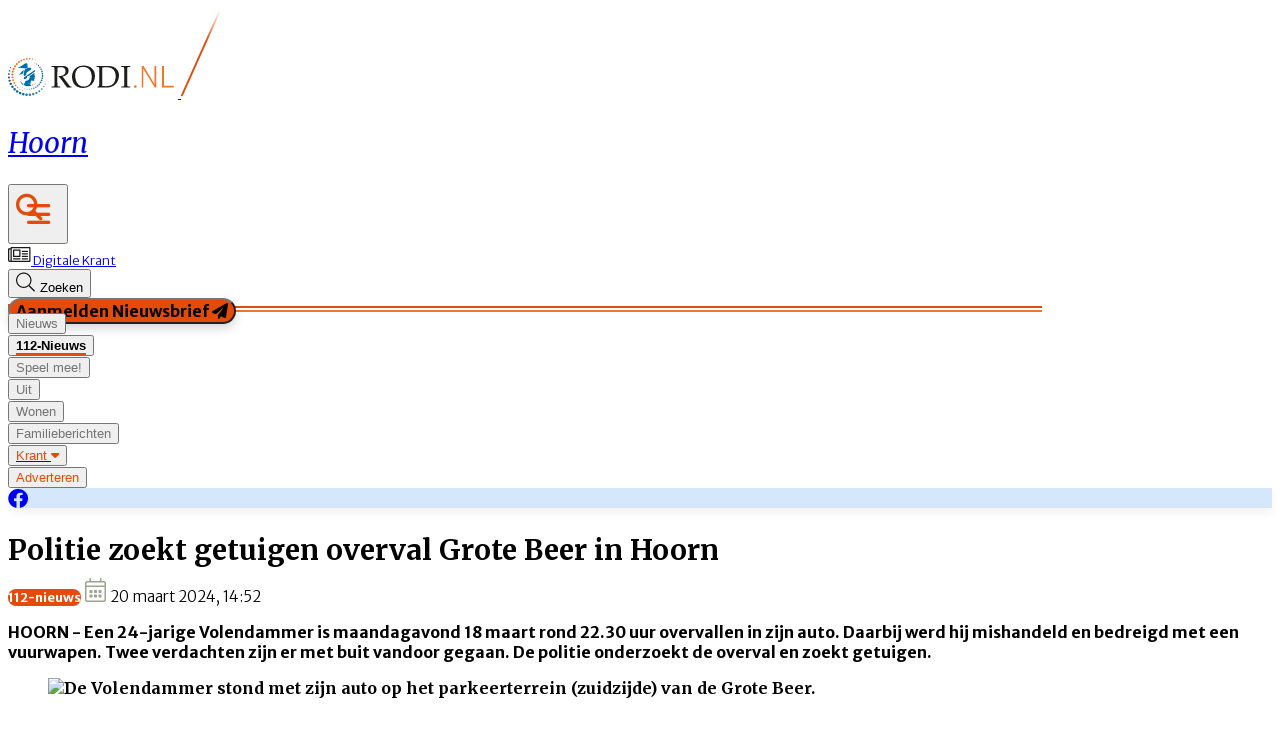

--- FILE ---
content_type: text/html; charset=utf-8
request_url: https://www.rodi.nl/hoorn/112-nieuws/386344/politie-zoekt-getuigen-overval-grote-beer-in-hoorn
body_size: 46193
content:
<!DOCTYPE html>
<html lang="nl">
<head>
    <meta charset="utf-8"/>
    <meta name="viewport" content="width=device-width, initial-scale=1.0"/>
    <title>Politie zoekt getuigen overval Grote Beer in Hoorn | Rodi</title>
<script src="https://code.jquery.com/jquery-3.6.0.min.js" integrity="sha256-/xUj+3OJU5yExlq6GSYGSHk7tPXikynS7ogEvDej/m4=" crossorigin="anonymous"></script><script type="text/javascript">
/**
 * @file postscribe
 * @description Asynchronously write javascript, even with document.write.
 * @version v2.0.8
 * @see {@link https://krux.github.io/postscribe}
 * @license MIT
 * @author Derek Brans
 * @copyright 2016 Krux Digital, Inc
 */
!function (t, e) { "object" == typeof exports && "object" == typeof module ? module.exports = e() : "function" == typeof define && define.amd ? define([], e) : "object" == typeof exports ? exports["postscribe"] = e() : t["postscribe"] = e() }(this, function () { return function (t) { function e(n) { if (r[n]) return r[n].exports; var o = r[n] = { "exports": {}, "id": n, "loaded": !1 }; return t[n].call(o.exports, o, o.exports, e), o.loaded = !0, o.exports } var r = {}; return e.m = t, e.c = r, e.p = "", e(0) }([function (t, e, r) { "use strict"; function n(t) { return t && t.__esModule ? t : { "default": t } } var o = r(1), i = n(o); t.exports = i["default"] }, function (t, e, r) { "use strict"; function n(t) { if (t && t.__esModule) return t; var e = {}; if (null != t) for (var r in t) Object.prototype.hasOwnProperty.call(t, r) && (e[r] = t[r]); return e["default"] = t, e } function o(t) { return t && t.__esModule ? t : { "default": t } } function i() { } function a() { var t = m.shift(); if (t) { var e = h.last(t); e.afterDequeue(), t.stream = s.apply(void 0, t), e.afterStreamStart() } } function s(t, e, r) { function n(t) { t = r.beforeWrite(t), g.write(t), r.afterWrite(t) } g = new p["default"](t, r), g.id = y++, g.name = r.name || g.id, u.streams[g.name] = g; var o = t.ownerDocument, s = { "close": o.close, "open": o.open, "write": o.write, "writeln": o.writeln }; c(o, { "close": i, "open": i, "write": function () { for (var t = arguments.length, e = Array(t), r = 0; r < t; r++)e[r] = arguments[r]; return n(e.join("")) }, "writeln": function () { for (var t = arguments.length, e = Array(t), r = 0; r < t; r++)e[r] = arguments[r]; return n(e.join("") + "\n") } }); var l = g.win.onerror || i; return g.win.onerror = function (t, e, n) { r.error({ "msg": t + " - " + e + ": " + n }), l.apply(g.win, [t, e, n]) }, g.write(e, function () { c(o, s), g.win.onerror = l, r.done(), g = null, a() }), g } function u(t, e, r) { if (h.isFunction(r)) r = { "done": r }; else if ("clear" === r) return m = [], g = null, void (y = 0); r = h.defaults(r, d), t = /^#/.test(t) ? window.document.getElementById(t.substr(1)) : t.jquery ? t[0] : t; var n = [t, e, r]; return t.postscribe = { "cancel": function () { n.stream ? n.stream.abort() : n[1] = i } }, r.beforeEnqueue(n), m.push(n), g || a(), t.postscribe } e.__esModule = !0; var c = Object.assign || function (t) { for (var e = 1; e < arguments.length; e++) { var r = arguments[e]; for (var n in r) Object.prototype.hasOwnProperty.call(r, n) && (t[n] = r[n]) } return t }; e["default"] = u; var l = r(2), p = o(l), f = r(4), h = n(f), d = { "afterAsync": i, "afterDequeue": i, "afterStreamStart": i, "afterWrite": i, "autoFix": !0, "beforeEnqueue": i, "beforeWriteToken": function (t) { return t }, "beforeWrite": function (t) { return t }, "done": i, "error": function (t) { throw new Error(t.msg) }, "releaseAsync": !1 }, y = 0, m = [], g = null; c(u, { "streams": {}, "queue": m, "WriteStream": p["default"] }) }, function (t, e, r) { "use strict"; function n(t) { if (t && t.__esModule) return t; var e = {}; if (null != t) for (var r in t) Object.prototype.hasOwnProperty.call(t, r) && (e[r] = t[r]); return e["default"] = t, e } function o(t) { return t && t.__esModule ? t : { "default": t } } function i(t, e) { if (!(t instanceof e)) throw new TypeError("Cannot call a class as a function") } function a(t, e) { var r = d + e, n = t.getAttribute(r); return f.existy(n) ? String(n) : n } function s(t, e) { var r = arguments.length > 2 && void 0 !== arguments[2] ? arguments[2] : null, n = d + e; f.existy(r) && "" !== r ? t.setAttribute(n, r) : t.removeAttribute(n) } e.__esModule = !0; var u = Object.assign || function (t) { for (var e = 1; e < arguments.length; e++) { var r = arguments[e]; for (var n in r) Object.prototype.hasOwnProperty.call(r, n) && (t[n] = r[n]) } return t }, c = r(3), l = o(c), p = r(4), f = n(p), h = !1, d = "data-ps-", y = "ps-style", m = "ps-script", g = function () { function t(e) { var r = arguments.length > 1 && void 0 !== arguments[1] ? arguments[1] : {}; i(this, t), this.root = e, this.options = r, this.doc = e.ownerDocument, this.win = this.doc.defaultView || this.doc.parentWindow, this.parser = new l["default"]("", { "autoFix": r.autoFix }), this.actuals = [e], this.proxyHistory = "", this.proxyRoot = this.doc.createElement(e.nodeName), this.scriptStack = [], this.writeQueue = [], s(this.proxyRoot, "proxyof", 0) } return t.prototype.write = function () { var t; for ((t = this.writeQueue).push.apply(t, arguments); !this.deferredRemote && this.writeQueue.length;) { var e = this.writeQueue.shift(); f.isFunction(e) ? this._callFunction(e) : this._writeImpl(e) } }, t.prototype._callFunction = function (t) { var e = { "type": "function", "value": t.name || t.toString() }; this._onScriptStart(e), t.call(this.win, this.doc), this._onScriptDone(e) }, t.prototype._writeImpl = function (t) { this.parser.append(t); for (var e = void 0, r = void 0, n = void 0, o = []; (e = this.parser.readToken()) && !(r = f.isScript(e)) && !(n = f.isStyle(e));)e = this.options.beforeWriteToken(e), e && o.push(e); o.length > 0 && this._writeStaticTokens(o), r && this._handleScriptToken(e), n && this._handleStyleToken(e) }, t.prototype._writeStaticTokens = function (t) { var e = this._buildChunk(t); return e.actual ? (e.html = this.proxyHistory + e.actual, this.proxyHistory += e.proxy, this.proxyRoot.innerHTML = e.html, h && (e.proxyInnerHTML = this.proxyRoot.innerHTML), this._walkChunk(), h && (e.actualInnerHTML = this.root.innerHTML), e) : null }, t.prototype._buildChunk = function (t) { for (var e = this.actuals.length, r = [], n = [], o = [], i = t.length, a = 0; a < i; a++) { var s = t[a], u = s.toString(); if (r.push(u), s.attrs) { if (!/^noscript$/i.test(s.tagName)) { var c = e++; n.push(u.replace(/(\/?>)/, " " + d + "id=" + c + " $1")), s.attrs.id !== m && s.attrs.id !== y && o.push("atomicTag" === s.type ? "" : "<" + s.tagName + " " + d + "proxyof=" + c + (s.unary ? " />" : ">")) } } else n.push(u), o.push("endTag" === s.type ? u : "") } return { "tokens": t, "raw": r.join(""), "actual": n.join(""), "proxy": o.join("") } }, t.prototype._walkChunk = function () { for (var t = void 0, e = [this.proxyRoot]; f.existy(t = e.shift());) { var r = 1 === t.nodeType, n = r && a(t, "proxyof"); if (!n) { r && (this.actuals[a(t, "id")] = t, s(t, "id")); var o = t.parentNode && a(t.parentNode, "proxyof"); o && this.actuals[o].appendChild(t) } e.unshift.apply(e, f.toArray(t.childNodes)) } }, t.prototype._handleScriptToken = function (t) { var e = this, r = this.parser.clear(); r && this.writeQueue.unshift(r), t.src = t.attrs.src || t.attrs.SRC, t = this.options.beforeWriteToken(t), t && (t.src && this.scriptStack.length ? this.deferredRemote = t : this._onScriptStart(t), this._writeScriptToken(t, function () { e._onScriptDone(t) })) }, t.prototype._handleStyleToken = function (t) { var e = this.parser.clear(); e && this.writeQueue.unshift(e), t.type = t.attrs.type || t.attrs.TYPE || "text/css", t = this.options.beforeWriteToken(t), t && this._writeStyleToken(t), e && this.write() }, t.prototype._writeStyleToken = function (t) { var e = this._buildStyle(t); this._insertCursor(e, y), t.content && (e.styleSheet && !e.sheet ? e.styleSheet.cssText = t.content : e.appendChild(this.doc.createTextNode(t.content))) }, t.prototype._buildStyle = function (t) { var e = this.doc.createElement(t.tagName); return e.setAttribute("type", t.type), f.eachKey(t.attrs, function (t, r) { e.setAttribute(t, r) }), e }, t.prototype._insertCursor = function (t, e) { this._writeImpl('<span id="' + e + '"/>'); var r = this.doc.getElementById(e); r && r.parentNode.replaceChild(t, r) }, t.prototype._onScriptStart = function (t) { t.outerWrites = this.writeQueue, this.writeQueue = [], this.scriptStack.unshift(t) }, t.prototype._onScriptDone = function (t) { return t !== this.scriptStack[0] ? void this.options.error({ "msg": "Bad script nesting or script finished twice" }) : (this.scriptStack.shift(), this.write.apply(this, t.outerWrites), void (!this.scriptStack.length && this.deferredRemote && (this._onScriptStart(this.deferredRemote), this.deferredRemote = null))) }, t.prototype._writeScriptToken = function (t, e) { var r = this._buildScript(t), n = this._shouldRelease(r), o = this.options.afterAsync; t.src && (r.src = t.src, this._scriptLoadHandler(r, n ? o : function () { e(), o() })); try { this._insertCursor(r, m), r.src && !n || e() } catch (t) { this.options.error(t), e() } }, t.prototype._buildScript = function (t) { var e = this.doc.createElement(t.tagName); return f.eachKey(t.attrs, function (t, r) { e.setAttribute(t, r) }), t.content && (e.text = t.content), e }, t.prototype._scriptLoadHandler = function (t, e) { function r() { t = t.onload = t.onreadystatechange = t.onerror = null } function n() { r(), null != e && e(), e = null } function o(t) { r(), a(t), null != e && e(), e = null } function i(t, e) { var r = t["on" + e]; null != r && (t["_on" + e] = r) } var a = this.options.error; i(t, "load"), i(t, "error"), u(t, { "onload": function () { if (t._onload) try { t._onload.apply(this, Array.prototype.slice.call(arguments, 0)) } catch (e) { o({ "msg": "onload handler failed " + e + " @ " + t.src }) } n() }, "onerror": function () { if (t._onerror) try { t._onerror.apply(this, Array.prototype.slice.call(arguments, 0)) } catch (e) { return void o({ "msg": "onerror handler failed " + e + " @ " + t.src }) } o({ "msg": "remote script failed " + t.src }) }, "onreadystatechange": function () { /^(loaded|complete)$/.test(t.readyState) && n() } }) }, t.prototype._shouldRelease = function (t) { var e = /^script$/i.test(t.nodeName); return !e || !!(this.options.releaseAsync && t.src && t.hasAttribute("async")) }, t }(); e["default"] = g }, function (t, e, r) { !function (e, r) { t.exports = r() }(this, function () { return function (t) { function e(n) { if (r[n]) return r[n].exports; var o = r[n] = { "exports": {}, "id": n, "loaded": !1 }; return t[n].call(o.exports, o, o.exports, e), o.loaded = !0, o.exports } var r = {}; return e.m = t, e.c = r, e.p = "", e(0) }([function (t, e, r) { "use strict"; function n(t) { return t && t.__esModule ? t : { "default": t } } var o = r(1), i = n(o); t.exports = i["default"] }, function (t, e, r) { "use strict"; function n(t) { return t && t.__esModule ? t : { "default": t } } function o(t) { if (t && t.__esModule) return t; var e = {}; if (null != t) for (var r in t) Object.prototype.hasOwnProperty.call(t, r) && (e[r] = t[r]); return e["default"] = t, e } function i(t, e) { if (!(t instanceof e)) throw new TypeError("Cannot call a class as a function") } e.__esModule = !0; var a = r(2), s = o(a), u = r(3), c = o(u), l = r(6), p = n(l), f = r(5), h = { "comment": /^<!--/, "endTag": /^<\//, "atomicTag": /^<\s*(script|style|noscript|iframe|textarea)[\s\/>]/i, "startTag": /^</, "chars": /^[^<]/ }, d = function () { function t() { var e = this, r = arguments.length > 0 && void 0 !== arguments[0] ? arguments[0] : "", n = arguments.length > 1 && void 0 !== arguments[1] ? arguments[1] : {}; i(this, t), this.stream = r; var o = !1, a = {}; for (var u in s) s.hasOwnProperty(u) && (n.autoFix && (a[u + "Fix"] = !0), o = o || a[u + "Fix"]); o ? (this._readToken = (0, p["default"])(this, a, function () { return e._readTokenImpl() }), this._peekToken = (0, p["default"])(this, a, function () { return e._peekTokenImpl() })) : (this._readToken = this._readTokenImpl, this._peekToken = this._peekTokenImpl) } return t.prototype.append = function (t) { this.stream += t }, t.prototype.prepend = function (t) { this.stream = t + this.stream }, t.prototype._readTokenImpl = function () { var t = this._peekTokenImpl(); if (t) return this.stream = this.stream.slice(t.length), t }, t.prototype._peekTokenImpl = function () { for (var t in h) if (h.hasOwnProperty(t) && h[t].test(this.stream)) { var e = c[t](this.stream); if (e) return "startTag" === e.type && /script|style/i.test(e.tagName) ? null : (e.text = this.stream.substr(0, e.length), e) } }, t.prototype.peekToken = function () { return this._peekToken() }, t.prototype.readToken = function () { return this._readToken() }, t.prototype.readTokens = function (t) { for (var e = void 0; e = this.readToken();)if (t[e.type] && t[e.type](e) === !1) return }, t.prototype.clear = function () { var t = this.stream; return this.stream = "", t }, t.prototype.rest = function () { return this.stream }, t }(); e["default"] = d, d.tokenToString = function (t) { return t.toString() }, d.escapeAttributes = function (t) { var e = {}; for (var r in t) t.hasOwnProperty(r) && (e[r] = (0, f.escapeQuotes)(t[r], null)); return e }, d.supports = s; for (var y in s) s.hasOwnProperty(y) && (d.browserHasFlaw = d.browserHasFlaw || !s[y] && y) }, function (t, e) { "use strict"; e.__esModule = !0; var r = !1, n = !1, o = window.document.createElement("div"); try { var i = "<P><I></P></I>"; o.innerHTML = i, e.tagSoup = r = o.innerHTML !== i } catch (t) { e.tagSoup = r = !1 } try { o.innerHTML = "<P><i><P></P></i></P>", e.selfClose = n = 2 === o.childNodes.length } catch (t) { e.selfClose = n = !1 } o = null, e.tagSoup = r, e.selfClose = n }, function (t, e, r) { "use strict"; function n(t) { var e = t.indexOf("-->"); if (e >= 0) return new c.CommentToken(t.substr(4, e - 1), e + 3) } function o(t) { var e = t.indexOf("<"); return new c.CharsToken(e >= 0 ? e : t.length) } function i(t) { var e = t.indexOf(">"); if (e !== -1) { var r = t.match(l.startTag); if (r) { var n = function () { var t = {}, e = {}, n = r[2]; return r[2].replace(l.attr, function (r, o) { arguments[2] || arguments[3] || arguments[4] || arguments[5] ? arguments[5] ? (t[arguments[5]] = "", e[arguments[5]] = !0) : t[o] = arguments[2] || arguments[3] || arguments[4] || l.fillAttr.test(o) && o || "" : t[o] = "", n = n.replace(r, "") }), { "v": new c.StartTagToken(r[1], r[0].length, t, e, (!!r[3]), n.replace(/^[\s\uFEFF\xA0]+|[\s\uFEFF\xA0]+$/g, "")) } }(); if ("object" === ("undefined" == typeof n ? "undefined" : u(n))) return n.v } } } function a(t) { var e = i(t); if (e) { var r = t.slice(e.length); if (r.match(new RegExp("</\\s*" + e.tagName + "\\s*>", "i"))) { var n = r.match(new RegExp("([\\s\\S]*?)</\\s*" + e.tagName + "\\s*>", "i")); if (n) return new c.AtomicTagToken(e.tagName, n[0].length + e.length, e.attrs, e.booleanAttrs, n[1]) } } } function s(t) { var e = t.match(l.endTag); if (e) return new c.EndTagToken(e[1], e[0].length) } e.__esModule = !0; var u = "function" == typeof Symbol && "symbol" == typeof Symbol.iterator ? function (t) { return typeof t } : function (t) { return t && "function" == typeof Symbol && t.constructor === Symbol && t !== Symbol.prototype ? "symbol" : typeof t }; e.comment = n, e.chars = o, e.startTag = i, e.atomicTag = a, e.endTag = s; var c = r(4), l = { "startTag": /^<([\-A-Za-z0-9_]+)((?:\s+[\w\-]+(?:\s*=?\s*(?:(?:"[^"]*")|(?:'[^']*')|[^>\s]+))?)*)\s*(\/?)>/, "endTag": /^<\/([\-A-Za-z0-9_]+)[^>]*>/, "attr": /(?:([\-A-Za-z0-9_]+)\s*=\s*(?:(?:"((?:\\.|[^"])*)")|(?:'((?:\\.|[^'])*)')|([^>\s]+)))|(?:([\-A-Za-z0-9_]+)(\s|$)+)/g, "fillAttr": /^(checked|compact|declare|defer|disabled|ismap|multiple|nohref|noresize|noshade|nowrap|readonly|selected)$/i } }, function (t, e, r) { "use strict"; function n(t, e) { if (!(t instanceof e)) throw new TypeError("Cannot call a class as a function") } e.__esModule = !0, e.EndTagToken = e.AtomicTagToken = e.StartTagToken = e.TagToken = e.CharsToken = e.CommentToken = e.Token = void 0; var o = r(5), i = (e.Token = function t(e, r) { n(this, t), this.type = e, this.length = r, this.text = "" }, e.CommentToken = function () { function t(e, r) { n(this, t), this.type = "comment", this.length = r || (e ? e.length : 0), this.text = "", this.content = e } return t.prototype.toString = function () { return "<!--" + this.content }, t }(), e.CharsToken = function () { function t(e) { n(this, t), this.type = "chars", this.length = e, this.text = "" } return t.prototype.toString = function () { return this.text }, t }(), e.TagToken = function () { function t(e, r, o, i, a) { n(this, t), this.type = e, this.length = o, this.text = "", this.tagName = r, this.attrs = i, this.booleanAttrs = a, this.unary = !1, this.html5Unary = !1 } return t.formatTag = function (t) { var e = arguments.length > 1 && void 0 !== arguments[1] ? arguments[1] : null, r = "<" + t.tagName; for (var n in t.attrs) if (t.attrs.hasOwnProperty(n)) { r += " " + n; var i = t.attrs[n]; "undefined" != typeof t.booleanAttrs && "undefined" != typeof t.booleanAttrs[n] || (r += '="' + (0, o.escapeQuotes)(i) + '"') } return t.rest && (r += " " + t.rest), r += t.unary && !t.html5Unary ? "/>" : ">", void 0 !== e && null !== e && (r += e + "</" + t.tagName + ">"), r }, t }()); e.StartTagToken = function () { function t(e, r, o, i, a, s) { n(this, t), this.type = "startTag", this.length = r, this.text = "", this.tagName = e, this.attrs = o, this.booleanAttrs = i, this.html5Unary = !1, this.unary = a, this.rest = s } return t.prototype.toString = function () { return i.formatTag(this) }, t }(), e.AtomicTagToken = function () { function t(e, r, o, i, a) { n(this, t), this.type = "atomicTag", this.length = r, this.text = "", this.tagName = e, this.attrs = o, this.booleanAttrs = i, this.unary = !1, this.html5Unary = !1, this.content = a } return t.prototype.toString = function () { return i.formatTag(this, this.content) }, t }(), e.EndTagToken = function () { function t(e, r) { n(this, t), this.type = "endTag", this.length = r, this.text = "", this.tagName = e } return t.prototype.toString = function () { return "</" + this.tagName + ">" }, t }() }, function (t, e) { "use strict"; function r(t) { var e = arguments.length > 1 && void 0 !== arguments[1] ? arguments[1] : ""; return t ? t.replace(/([^"]*)"/g, function (t, e) { return /\\/.test(e) ? e + '"' : e + '\\"' }) : e } e.__esModule = !0, e.escapeQuotes = r }, function (t, e) { "use strict"; function r(t) { return t && "startTag" === t.type && (t.unary = s.test(t.tagName) || t.unary, t.html5Unary = !/\/>$/.test(t.text)), t } function n(t, e) { var n = t.stream, o = r(e()); return t.stream = n, o } function o(t, e) { var r = e.pop(); t.prepend("</" + r.tagName + ">") } function i() { var t = []; return t.last = function () { return this[this.length - 1] }, t.lastTagNameEq = function (t) { var e = this.last(); return e && e.tagName && e.tagName.toUpperCase() === t.toUpperCase() }, t.containsTagName = function (t) { for (var e, r = 0; e = this[r]; r++)if (e.tagName === t) return !0; return !1 }, t } function a(t, e, a) { function s() { var e = n(t, a); e && l[e.type] && l[e.type](e) } var c = i(), l = { "startTag": function (r) { var n = r.tagName; "TR" === n.toUpperCase() && c.lastTagNameEq("TABLE") ? (t.prepend("<TBODY>"), s()) : e.selfCloseFix && u.test(n) && c.containsTagName(n) ? c.lastTagNameEq(n) ? o(t, c) : (t.prepend("</" + r.tagName + ">"), s()) : r.unary || c.push(r) }, "endTag": function (r) { var n = c.last(); n ? e.tagSoupFix && !c.lastTagNameEq(r.tagName) ? o(t, c) : c.pop() : e.tagSoupFix && (a(), s()) } }; return function () { return s(), r(a()) } } e.__esModule = !0, e["default"] = a; var s = /^(AREA|BASE|BASEFONT|BR|COL|FRAME|HR|IMG|INPUT|ISINDEX|LINK|META|PARAM|EMBED)$/i, u = /^(COLGROUP|DD|DT|LI|OPTIONS|P|TD|TFOOT|TH|THEAD|TR)$/i }]) }) }, function (t, e) { "use strict"; function r(t) { return void 0 !== t && null !== t } function n(t) { return "function" == typeof t } function o(t, e, r) { var n = void 0, o = t && t.length || 0; for (n = 0; n < o; n++)e.call(r, t[n], n) } function i(t, e, r) { for (var n in t) t.hasOwnProperty(n) && e.call(r, n, t[n]) } function a(t, e) { return t = t || {}, i(e, function (e, n) { r(t[e]) || (t[e] = n) }), t } function s(t) { try { return Array.prototype.slice.call(t) } catch (r) { var e = function () { var e = []; return o(t, function (t) { e.push(t) }), { "v": e } }(); if ("object" === ("undefined" == typeof e ? "undefined" : f(e))) return e.v } } function u(t) { return t[t.length - 1] } function c(t, e) { return !(!t || "startTag" !== t.type && "atomicTag" !== t.type || !("tagName" in t)) && !!~t.tagName.toLowerCase().indexOf(e) } function l(t) { return c(t, "script") } function p(t) { return c(t, "style") } e.__esModule = !0; var f = "function" == typeof Symbol && "symbol" == typeof Symbol.iterator ? function (t) { return typeof t } : function (t) { return t && "function" == typeof Symbol && t.constructor === Symbol && t !== Symbol.prototype ? "symbol" : typeof t }; e.existy = r, e.isFunction = n, e.each = o, e.eachKey = i, e.defaults = a, e.toArray = s, e.last = u, e.isTag = c, e.isScript = l, e.isStyle = p }]) });
</script>    

    <style type="text/css">
        :root {
            --color-primary: 0, 109, 172;
            --color-secondary: 242, 118, 39;
            --color-premium: 234, 91, 21;
            --color-black: 0, 0, 0;
            --color-white: 255, 255, 255;
            --color-gray: 128, 128, 128;
        }
        @media (prefers-color-scheme: dark) {
            .dark\:bg-dark{background-color:#121212 }
        }
    </style>

<meta name="description" content="HOORN - Een 24-jarige Volendammer is maandagavond 18 maart rond 22.30 uur overvallen in zijn auto. Daarbij werd hij mishandeld en bedreigd met een vuurwapen. Twee verdachten zijn er met buit vandoor gegaan. De politie onderzoekt de overval en zoekt getuigen. "/>

    <link rel="icon" type="image/png" href="https://storage.pubble.nl/assets/favicons/www/rodi/favicon-48x48.png?v=gBHg" sizes="48x48" />
    <link rel="icon" type="image/svg+xml" href="https://storage.pubble.nl/assets/favicons/www/rodi/favicon.svg?v=gBHg" />
    <link rel="shortcut icon" href="https://storage.pubble.nl/assets/favicons/www/rodi/favicon.ico?v=gBHg" />
    <link rel="apple-touch-icon" sizes="180x180" href="https://storage.pubble.nl/assets/favicons/www/rodi/apple-touch-icon.png?v=gBHg" />
    <link rel="shortcut icon" href="https://storage.pubble.nl/assets/favicons/www/rodi/favicon.ico?v=gBHg">
    <meta name="apple-mobile-web-app-capable" content="yes">


<script type="application/ld+json">
    {
  "@context": "https://schema.org",
  "@type": "WebSite",
  "name": "Hoorn",
  "url": "https://rodi.nl/",
  "potentialAction": {
    "@type": "SearchAction",
    "target": {
      "@type": "EntryPoint",
      "urlTemplate": "https://rodi.nl/search?q={search_term_string}"
    },
    "queryInput": "required name=search_term_string"
  }
}
</script>
    


<script type="text/javascript">
    var exports = {};
    var pubbleEnv = {
        pubbleContentApiKey: 'EO1B/nzNgqBpbEtDR1IKWw==',
        pubbleContentApiHash: 'cm9kaWRhdGF8NDV8cm9kaS5ubA==',
        domain: 'rodi.nl',
        language: 'nl',
        commonDomain: '',
        userId: typeof ConsentGiven !== "function" || ConsentGiven('marketing') ? '0' : null,
        subscriptions: null,
        pushEnabled: false,
        regionPages: true,
        regionPagesAutoRedirect: true,
        isAuthenticated: false,
        hasPrivileges: false,
        region: 'hoorn',
    };
    var lureArticle = {
        articleAccessLevel: 'Open',
        userAccessLevel: 'Visitor',
        articlesLeft: -1,
        articleId: 386344,
        hasAccess: true,
        articleHeadline: 'Politie zoekt getuigen overval Grote Beer in Hoorn',
        articleType: 'InternetArticle',
        authorIds: [25],
        articleContentType: 'Nieuws',
        articleIsLiveBlog: false
    }

    window.dataLayer = window.dataLayer || [];

    window.dataLayer.push({
        'articleId': 386344,
        'userId': typeof ConsentGiven !== "function" || ConsentGiven('marketing') ? '0' : 'n.a.',
        'pageType': 'article',
        'region': 'hoorn'
    });
</script>
    

    
    <!-- RSS Feed Links -->
    <link rel="alternate" type="application/rss+xml" href="https://www.rodi.nl/rss" title="Hoorn RSS Feed">






        <meta name="robots" content="max-image-preview:large">

    <link rel="canonical" href="https://www.rodi.nl/hoorn/112-nieuws/386344/politie-zoekt-getuigen-overval-grote-beer-in-hoorn"/>
    <meta property="article:published_time"
          content="2024-03-20T14:52:00+01:00"/>
    <meta property="og:title" content="Politie zoekt getuigen overval Grote Beer in Hoorn"/>
    <meta property="og:url" content="https://www.rodi.nl/hoorn/112-nieuws/386344/politie-zoekt-getuigen-overval-grote-beer-in-hoorn"/>
    <meta name="syndication-source" content="https://www.rodi.nl/hoorn/112-nieuws/386344/politie-zoekt-getuigen-overval-grote-beer-in-hoorn"/>
    <meta name="original-source" content="https://www.rodi.nl/hoorn/112-nieuws/386344/politie-zoekt-getuigen-overval-grote-beer-in-hoorn"/>
    <meta property="og:type" content="article"/>

        <meta property="og:description" content="HOORN - Een 24-jarige Volendammer is maandagavond 18 maart rond 22.30 uur overvallen in zijn auto. Daarbij werd hij mishandeld en bedreigd met een vuurwapen. Twee verdachten zijn er met buit vandoor gegaan. De politie onderzoekt de overval en zoekt getuigen. ">

        <meta property="article:modified_time"
              content="2024-03-20T14:53:00+01:00"/>

        <meta name="twitter:image" content="https://images.pubble.cloud/worker/jpg/quick/1920/1501001/648e3015/content/2024/3/f04d3feb-9320-4b9c-9b96-9c17dfde5c04"/>
        <meta property="og:image" content="https://images.pubble.cloud/worker/jpg/quick/1920/1501001/648e3015/content/2024/3/f04d3feb-9320-4b9c-9b96-9c17dfde5c04"/>
        <meta property="og:image:type" content="image/jpeg"/>
        <meta property="og:image:width" content="654"/>
        <meta property="og:image:height" content="368"/>
        <meta name="twitter:card" content="summary_large_image"/>
        <script type="application/ld+json">
 {"@context":"https://schema.org","@type":"NewsArticle","mainEntityOfPage":{"@type":"WebPage","@id":"https://www.rodi.nl/hoorn/112-nieuws/386344/politie-zoekt-getuigen-overval-grote-beer-in-hoorn"},"headline":"Politie zoekt getuigen overval Grote Beer in Hoorn","image":"https://images.pubble.cloud/worker/jpg/quick/1920/1501001/648e3015/content/2024/3/f04d3feb-9320-4b9c-9b96-9c17dfde5c04","datePublished":"2024-03-20T14:52:00\u002B01:00","dateModified":"2024-03-20T14:53:00\u002B01:00","articleMainSection":"112-nieuws","articleSection":"112-nieuws","author":[{"@type":"NewsMediaOrganization","name":"Hoorn"}],"publisher":{"name":"Hoorn","@type":"NewsMediaOrganization","logo":{"@type":"ImageObject","url":"https://storage.pubble.nl/assets/favicons/www/rodi/apple-touch-icon.png?v=@gBHg"},"sameAs":[]},"keywords":"","description":"HOORN - Een 24-jarige Volendammer is maandagavond 18 maart rond 22.30 uur overvallen in zijn auto. Daarbij werd hij mishandeld en bedreigd met een vuurwapen. Twee verdachten zijn er met buit vandoor gegaan. De politie onderzoekt de overval en zoekt getuigen..","isAccessibleForFree":"True","hasPart":{"@type":"WebPageElement","isAccessibleForFree":"True","cssSelector":".paywall"}}

        
        </script>


    <link rel="dns-prefetch" href="//storage.pubble.cloud">
    <link rel="dns-prefetch" href="//storage.pubble.nl">

    <link rel="stylesheet" href="//storage.pubble.cloud/assets/static/css/tailwind.styles.min.css?v=251026-1"/>

    <script defer src="https://storage.pubble.nl/assets/web/alpine-intersect-3-10-5.cdn.min.js"></script>
    <style>[x-cloak]{display: none !important;}#searchTerm,.rounded-full{border-radius:9999px}.rounded-custom{border-radius:20px}.rounded-custom-2{border-radius:10px}.border-bottom{border-bottom:2px solid}.align-items-center{align-items:center}.max-w-6xl{max-width:76rem}.button-gradient-secondary{background:linear-gradient(90deg,rgba(var(--color-secondary),1) 0%,rgba(var(--color-premium),1) 100%)}.button-gradient-secondary:hover{background:linear-gradient(90deg,rgba(var(--color-secondary),1) 100%,rgba(var(--color-premium),1) 100%)}.border-black{border-color:#000}.text-gray{color:#757575}.gradient-custom{background:linear-gradient(180deg,rgba(24,24,24,0) 25%,rgba(0,0,0,1) 100%)}.top-custom{top:172px}.text-shadow{text-shadow:0 5px 10px rgba(0,0,0,.05)}@media only screen and (max-width:768px){.image-size-custom{object-fit:cover!important;width:100px!important;height:100px!important;max-width:100px!important}.image-size-custom-2{object-fit:cover!important;width:150px!important;height:150px!important}.max-height-custom{max-height:132px!important}.p-splash-custom{padding:.75rem!important}.gap-header-custom{gap:1rem!important}.gap-article-feed-custom{gap:.5rem!important}}.gap-article-feed-custom{gap:1.25rem}.gap-header-custom{gap:3rem}.p-splash-custom{padding:2.5rem}.max-height-custom{max-height:100%}.image-size-custom{object-fit:cover;width:250px;max-width:250px!important;height:200px}.image-size-custom-2{object-fit:cover;width:250px;max-width:250px!important;height:200px}.broad-image-size-custom{width:300px;height:200px}.small-image-size-custom{object-fit:cover;width:125px;max-width:125px;height:100px}ul li::marker{--tw-text-opacity:1;color:rgba(var(--color-primary),var(--tw-text-opacity));font-size:20px;margin-top:5px;display:inline-block}.search-margin-custom{margin-left:-40px}.wonen-image-custom{height:413px;object-fit:cover}.tall-image-custom{height:353px}.mx-custom{margin-left:-50px;margin-right:50px}.mb-custom{margin-bottom:-170px}.submenu-margin{margin-left:-20px;margin-top:5px}.bg-new-look{background-color:#f9c8a8}.header-underline-primary{border:1px solid rgba(var(--color-primary),1);width:160px}.header-underline-primary-alternative{border:1px solid rgba(var(--color-primary),1);width:227px}.header-underline-primary-alternative-two{border:1px solid rgba(var(--color-primary),1);width:958px}.header-underline-secondary{border:1px solid rgba(var(--color-secondary),1);width:100%;max-width:1032px}.header-underline-margin{margin-top:-20px}.menuItemButton:hover span{border-bottom:2px solid}.ml-search-bar-icon{margin-left:-35px}.mobile-icons-height{width:60px;height:60px}.icon-size-familieberichten-custom{width:28px;height:26px}.bg-primary-light{background-color:#006dac0a}.bg-primary-light-filled{background:#e5f4f9}.border-primary{border-color:rgba(var(--color-primary),1)}.border-archive{border-color:#f27627!important}.text-secondary-dark{color:#e44b0a}.bg-secondary-dark{background-color:#e44b0a}.border-secondary-dark{border-color:#e44b0a!important}div#gemeenteselectIcon:hover svg path,div#ereaderIcon:hover svg path,div#searchIcon:hover svg path,div#loginIcon:hover svg path{fill:#006dac}div#gemeenteselectIcon:hover,div#ereaderIcon:hover,div#searchIcon:hover,div#loginIcon:hover{color:#006dac}.self-start{align-self:flex-start}.self-end{align-self:flex-end}.float-left{float:left}.right-100{right:100px}@media(min-width:768px){.md\:space-y-16>:not([hidden])~:not([hidden]){--tw-space-y-reverse:0;margin-top:calc(4rem*calc(1 - var(--tw-space-y-reverse)));margin-bottom:calc(4rem*var(--tw-space-y-reverse))}}.footer-padding{padding-top:150px}.footer-gradient{background:linear-gradient(180deg,#4463a6 0%,#263c94 100%)}.tmp-for-chrome-copy{padding-top:150px;background:linear-gradient(180deg,#4463a6 0%,#263c94 100%)}    </style>



    
<style>
@import url('https://fonts.googleapis.com/css2?family=Merriweather+Sans:wght@700&display=swap');
@import url('https://fonts.googleapis.com/css2?family=Merriweather+Sans:wght@400&display=swap');
@import url('https://fonts.googleapis.com/css2?family=Merriweather+Sans:ital,wght@1,400&display=swap');
@import url('https://fonts.googleapis.com/css2?family=Merriweather+Sans:wght@300&display=swap');
@import url('https://fonts.googleapis.com/css2?family=Merriweather+Sans:ital,wght@1,300&display=swap');

@import url('https://fonts.googleapis.com/css2?family=Merriweather:wght@900&display=swap');
@import url('https://fonts.googleapis.com/css2?family=Merriweather:wght@700&display=swap');
@import url('https://fonts.googleapis.com/css2?family=Merriweather:ital,wght@1,300;1,700&display=swap');
@import url('https://fonts.googleapis.com/css2?family=Merriweather:wght@400&display=swap');
@import url('https://fonts.googleapis.com/css2?family=Merriweather:ital,wght@1,300;1,400&display=swap');
@import url('https://fonts.googleapis.com/css2?family=Merriweather:wght@300&display=swap');

@import url('https://cdnjs.cloudflare.com/ajax/libs/font-awesome/6.2.0/css/all.min.css');

html, body {
  max-width: 100%;
  font-family: "Merriweather" !important;
  font-weight: 700 !important;
  position: relative;
  overflow-x: initial !important;
}
body {
  counter-reset: section;
}
.text-xxs {
  font-size: 12px !important;
}
.text-xs {
  font-size: 13px !important;
}
.text-ss {
  font-size: 14px !important;
}
.text-sm {
  font-size: 15px !important;
}
.text-md {
  font-size: 16px !important;
}
h1, .text-4xl {
  font-size: 32px !important;
}
h2, .text-3xl {
  font-size: 28px !important;
}
h3, .text-2xl {
  font-size: 24px !important;
  line-height: 32px !important;
}
h4, .text-xl {
  font-size: 20px !important;
  line-height: 28px !important;
}  
h5, .text-lg {
  font-size: 16px !important;
  line-height: 24px !important;
}
@media only screen and (max-width: 768px) {
  h1 {
    font-size: 26px !important;
  }
  h2 {
    font-size: 22px !important;
  }
  h3 {
    font-size: 20px !important;
  }
  h4 {
    font-size: 16px !important;
  }
  h5, .text-lg {
    font-size: 14px !important;
    line-height: 22px !important;
  }
  .text-xs {
    font-size: 12px !important;
  }
}
.font-primary {
  font-family: "Merriweather" !important;
}
.font-secondary {
  font-family: "Merriweather Sans" !important;
}
.font-bold {
  font-weight: 700 !important;
}
.font-superbold {
  font-weight: 900 !important;
}
.font-normal {
  font-weight: 400 !important;
}
.font-light {
  font-weight: 300 !important;
}
.italic {
  font-style: italic;
}
.non-italic {
  font-style: normal;
}
.p-7 {
  padding: 2.5rem;
}
.shadow-sm {
    box-shadow: 0px 5px 10px rgba(0, 0, 0, 0.05) !important;
}
.shadow-md {
    box-shadow: 0px 5px 10px rgba(0, 0, 0, 0.15) !important;
}
.counter::before { 
    counter-increment: section;
    content: counter(section);
    font-size: 32px;
    font-weight: 700;
    display: inline-block;
    margin-right: 24px;
    white-space: pre-wrap;
    float: left;
    width: 14px;
}
::-webkit-input-placeholder {
   font-style: italic;
}
:-moz-placeholder {
   font-style: italic;  
}
::-moz-placeholder {
   font-style: italic;  
}
:-ms-input-placeholder {  
   font-style: italic; 
}

.socials-bar-custom {
  top: 30%;
  background: rgba(199, 223, 248, 0.75);
  border-radius: 32px 0px 0px 32px;
  min-height: auto; /* voeg dit toe */
  height: auto; /* voeg dit toe */
}
.square-125-custom {
  width: 125px;
  height: 125px;
}
.broad-small-image-custom {
  width: 180px;
  height: 132px;
}
.background-familieberichten {
  background-image: url(https://pubblestorage.blob.core.windows.net/023170aa/content/originals/2023/1/78ff3790-212c-4f84-a12a-50414a9a3d4c.jpg);
  background-size: cover;
}
.text-box-familieberichten {
  background: linear-gradient(181.44deg, #FDFBF7 1.11%, #FFFFFF 98.68%, #FFF4DF 98.68%);
  box-shadow: inset 0px 4px 4px rgba(181, 116, 116, 0.08);
  border-radius: 20px;
}
.region-image-filter-familieberichten {
  background: linear-gradient(180deg, rgba(255, 226, 151, 0.7) 0%, #DACB97 100%);
  mix-blend-mode: color;
  border-radius: 20px;
}
@media only screen and (max-width: 768px) {
  .h-200px {
    height: 200px;
  }
}
input[type="date"]::-webkit-inner-spin-button,
input[type="date"]::-webkit-calendar-picker-indicator {
  display: none !important;
  -webkit-appearance: none !important;
}
input[type="date"] {
  border: 1px solid lightgray !important;
  border-color: lightgray !important;
}
input[type="checkbox"] {
  color: #0292c4 !important;
  padding: 4px !important;
  border-radius: 4px !important;
}
#CategoryId,
#form-submit {
  font-family: "Merriweather Sans" !important;
  font-size: 13px !important;
  border-radius: 50px !important;
  padding: 16px 20px 16px 20px;
}
#UGCArticleForm > div:nth-child(6) > p,
#UGCArticleForm > div:nth-child(7) > p.my-1.text-sm.text-gray-500.mb-4,
#UGCArticleForm > div:nth-child(8) > div > label > ul > li,
#UGCArticleForm > div:nth-child(10) > p,
#UGCArticleForm > div:nth-child(11) > div > label > span,
#UGCArticleForm > div:nth-child(4),
#UGCCalendarForm > span,
#UGCCalendarForm > div:nth-child(3) > div:nth-child(4),
#UGCCalendarForm > div:nth-child(5) > p,
#UGCCalendarForm > div:nth-child(7) > p:nth-child(2),
#UGCCalendarForm > div:nth-child(7) > p:nth-child(5),
#UGCCalendarForm > div.w-full.mb-8.mt-8.pt-20 > div > label > ul > li,
#UGCCalendarForm > div.w-full.mt-8.pb-10 > p,
#UGCCalendarForm > div:nth-child(10) > div > label > span
 {
  font-family: "Merriweather Sans" !important;
  font-size: 13px !important;
}
@media only screen and (max-width: 1024px) {
  .img-parent-parent-grid>.img-parent {
      height: 132px  !important;
      width: 163px  !important;
      border-radius: 20px !important;
  }
    .img-parent-parent-large>.img-parent {
      height: 132px !important;
      border-radius: 20px !important;
      width: 163px !important;
  }
  .img-parent-parent>.img-parent {
        height: 100px  !important;
        border-radius: 20px !important;
    }
  .rr-vertical-image {
      position: relative !important;
      width: 100px !important;
      max-width: 100px  !important;
      height: 100px  !important;
  }
  .rr-horizontal-image {
      position: relative !important;
      height: 132px !important;
  }
    .rr-horizontal-image-large {
        position: relative !important;
        height: 132px !important;
        width: 163px !mportant;
   }
  .rr-vertical-image-small {
      position: relative !important;
      width: 100px  !important;
      max-width: 100px  !important;
      height: 100px  !important;
  }
}
.img-parent-parent-large>.img-parent {
    height: 225px;
}
.img-parent-parent>.img-parent {
    height: 200px;
}
.img-parent-parent-grid>.img-parent {
    height: 200px;
    border-radius: 20px;
}
.img-parent-parent-small>.img-parent {
    height: 100px;
}
.rr-horizontal-image {
    position: relative;
    max-width: 300px;
    height: 200px;
    max-height: 200px;
}
.rr-horizontal-image-large {
    position: relative;
    max-width: 300px;
    height: 225px;
    max-height: 250px;
}
.rr-vertical-image {
    position: relative;
    width: 250px;
    max-width: 250px;
    height: 200px;
}
.rr-vertical-image-small {
    position: relative;
    width: 125px;
    max-width: 125px;
    height: 100px;
}
.object-fit-cover {
    object-fit: cover;
}
</style><script type="text/javascript">
    var fbLinks = {
        'alkmaar': 'https://www.facebook.com/rodialkmaar',
        'alphenaandenrijn': 'https://www.facebook.com/rodialphenaandenrijn',
        'amsterdam-nieuw-west':'https://www.facebook.com/RodiAmsterdamNieuwWest',
        'amsterdam-noord': 'https://www.facebook.com/rodiamsterdamnoord',
        'bergen': 'https://www.facebook.com/rodibergen',
        'beverwijk': 'https://www.facebook.com/rodibeverwijk',
        'castricum': 'https://www.facebook.com/RodiCastricum',
        'denhaag': 'https://www.facebook.com/RodiDenHaag',
        'denhelder': 'https://www.facebook.com/rodidenhelder',
        'dijkenwaard': 'https://www.facebook.com/RodiDijkenWaard',
        'drechterland': 'https://www.facebook.com/rodidrechterland',
        'edam-volendam': 'https://www.facebook.com/rodiedam-volendam',
        'enkhuizen': 'https://www.facebook.com/rodienkhuizen',
        'haarlem': 'https://www.facebook.com/rodihaarlem',
        'haarlemmermeer': 'https://www.facebook.com/dewesterpost',
        'heemskerk': 'https://www.facebook.com/rodiheemskerk',
        'heiloo': 'https://www.facebook.com/rodiheiloo',
        'hoekvanholland': 'https://www.facebook.com/RodiHoekvanHolland',
        'hollands-kroon': 'https://www.facebook.com/rodihollands-kroon',
        'hoorn': 'https://www.facebook.com/RodiNLHoorn',
        'kaagenbraassem': 'https://www.facebook.com/rodialphenaandenrijn',
        'koggenland': 'https://www.facebook.com/100031943391907',
        'landsmeer': 'https://www.facebook.com/rodilandsmeer',
        'maassluis': 'https://www.facebook.com/RodiMaassluis',
        'medemblik': 'https://www.facebook.com/rodimedemblik',
        'midden-delfland': 'https://www.facebook.com/RodiMiddenDelfland',
        'nieuwkoop': 'https://www.facebook.com/rodialphenaandenrijn',
        'oostzaan': 'https://www.facebook.com/rodioostzaan',
        'opmeer': 'https://www.facebook.com/100039489972815',
        'purmerend': 'https://www.facebook.com/rodipurmerend',
        'rijswijk': 'https://www.facebook.com/RodiRijswijk',
        'rozenburg': 'https://www.facebook.com/RodiRozenburg',
        'schagen': 'https://www.facebook.com/rodischagen',
        'schiedam': 'https://www.facebook.com/RodiSchiedam',
        'stede-broec': 'https://www.facebook.com/RodiStedeBroec',
        'uitgeest': 'https://www.facebook.com/RodiUitgeest',
        'vlaardingen': 'https://www.facebook.com/RodiVlaardingen',
        'waterland': 'https://www.facebook.com/rodiwaterland',
        'westland': 'https://www.facebook.com/RodiWestland',
        'wormerland': 'https://www.facebook.com/100063739262414',
        'zaanstad': 'https://www.facebook.com/rodizaanstad',
    }

    function openFbPage() {
        var region = dataLayer[0].region;
        window.open(fbLinks[region], "_blank");
    }
</script>

<script type="text/javascript">
    var whatsappChannels = {
        'alkmaar': 'https://whatsapp.com/channel/0029Vb6QlAs6WaKoGGozmx1a',
        'zaanstad': 'https://whatsapp.com/channel/0029Vb7SW6I7NoZzXET0XK05',
        'hoorn': 'https://whatsapp.com/channel/0029VbBLasdCRs1geV9lUB0t',
        'schagen': 'https://whatsapp.com/channel/0029Vb7DAHnLY6dG9eGJIX28',
        'alphenaandenrijn': 'https://whatsapp.com/channel/0029Vb6j3LRBFLgOBlEQQv07',
        'haarlem': 'https://whatsapp.com/channel/0029Vb6vcKh6WaKhhO9Czj1N',
        'purmerend': 'https://whatsapp.com/channel/0029Vb6lfTbAjPXNzCsCOW2W',
        'dijkenwaard': 'https://whatsapp.com/channel/0029VbAREwH2UPBBuGB19u2Y',
        'heemskerk': 'https://whatsapp.com/channel/0029Vb6tdk6GU3BJHgP1QV3Y'
    }
    
    function openWhatsApp() {
        var region = dataLayer[0].region;
        var channelUrl = whatsappChannels[region];
        if (channelUrl) {
            window.open(channelUrl, "_blank");
        }
    }
    
    function hasWhatsAppChannel() {
        var region = dataLayer[0].region;
        return whatsappChannels[region] !== undefined;
    }
</script>

<style>
input[type="date"]::-webkit-calendar-picker-indicator {
    display: block !important;
    opacity: 1;
    pointer-events: auto;
    width: 20px;
    height: 20px;
}

/* Voor Firefox */
input[type="date"] {
    position: relative;
}

/* Voor Edge/IE */
input[type="date"]::-ms-clear,
input[type="date"]::-ms-reveal {
    display: block !important;
}

.bg-opacity-5 {
  --tw-bg-opacity: 0.05;
}

</style><style>
.text-112-nieuws {
    color: #E44B0A;
}
.bg-112-nieuws {
    background-color: #E44B0A;
}
.border-112-nieuws {
    border-color: #E44B0A !important;
}
.text-amsterdam-750 {
    color: #6B2776;
}
.bg-amsterdam-750 {
    background-color: #E94F16;
}
.border-amsterdam-750 {
    border-color: #E94F16 !important;
}
.text-uit {
    color: #8069DA;
}
.bg-uit {
    background-color: #8069DA;
}
.border-uit {
    border-color: #8069DA !important;
}
.text-sport {
    color: #5FD155;
}
.bg-sport {
    background-color: #5FD155;
}
.border-sport {
    border-color: #5FD155 !important;
}
.text-politiek {
    color: #263C94;
}
.bg-politiek {
    background-color: #263C94;
}
.border-politiek {
    border-color: #263C94 !important;
}
.text-auto {
    color: black;
}
.bg-auto {
    background-color: black;
}
.border-auto {
    border-color: black !important;
}
.text-wonen {
    color: #B18676;
}
.bg-wonen {
    background-color: #B18676;
}
.bg-wonen-light {
    background-color: #F7F3F1;
}
.border-wonen {
    border-color: #B18676 !important;
}
.footer-gradient-wonen {
    background: linear-gradient(180deg, #B18676 0%, #875E4F 100%);
}
.text-partnerbijdrage {
    color: #F27627;
}
.bg-partnerbijdrage {
    background-color: #F27627;
}
.border-partnerbijdrage {
    border-color: #F27627 !important;
}
.text-cultuur {
    color: #139447;
}
.bg-cultuur {
    background-color: #139447;
}
.border-cultuur {
    border-color: #139447 !important;
}
.text-gemeentenieuws {
    color: #0671A2;
}
.bg-gemeentenieuws {
    background-color: #0671A2;
}
.border-gemeentenieuws {
    border-color: #0671A2 !important;
}
.category-112-nieuws .text-primary,
.category-112-nieuws .text-primary:hover {
    color: #E44B0A !important;
}
.category-112-nieuws .bg-primary {
    background-color: #E44B0A;
}
.category-112-nieuws .border-primary,
.category-112-nieuws .border-secondary {
    border-color: #E44B0A !important;
}
.category-112-nieuws .bg-secondary,
.category-112-nieuws .button-gradient-secondary {
    background: #E44B0A !important;
}
.category-112-nieuws .button-gradient-secondary:hover {
    opacity: 0.9;
}
.category-112-nieuws .border-primary {
    border-color: #E44B0A !important;
}
.category-112-nieuws .bg-primary-light {
    background: rgba(228, 75, 10, 0.03);
}
.category-uit .text-primary {
    color: #8069DA;
}
.category-uit .bg-primary {
    background-color: #8069DA;
}
.category-uit .border-primary,
.category-uit .border-secondary {
    border-color: #8069DA !important;
}
.category-uit .bg-secondary,
.category-uit .button-gradient-secondary {
    background: #8069DA !important;
}
.category-uit .button-gradient-secondary:hover {
    opacity: 0.9;
}
.category-uit .border-primary {
    border-color: #8069DA !important;
}
.category-sport .text-primary {
    color: #5FD155;
}
.category-sport .bg-primary {
    background-color: #5FD155;
}
.category-sport .border-primary,
.category-sport .border-secondary {
    border-color: #5FD155 !important;
}
.category-sport .bg-secondary,
.category-sport .button-gradient-secondary {
    background: #5FD155 !important;
}
.category-sport .button-gradient-secondary:hover {
    opacity: 0.9;
}
.category-sport .border-primary {
    border-color: #5FD155 !important;
}
.category-politiek .text-primary {
    color: #263C94;
}
.category-politiek .bg-primary {
    background-color: #263C94;
}
.category-politiek .border-primary,
.category-politiek .border-secondary {
    border-color: #263C94 !important;
}
.category-politiek .bg-secondary,
.category-politiek .button-gradient-secondary {
    background: #263C94 !important;
}
.category-politiek .button-gradient-secondary:hover {
    opacity: 0.9;
}
.category-politiek .border-primary {
    border-color: #263C94 !important;
}
.category-auto .text-primary {
    color: black;
}
.category-auto .bg-primary {
    background-color: black;
}
.category-auto .border-primary,
.category-auto .border-secondary {
    border-color: black !important;
}
.category-auto .bg-secondary,
.category-auto .button-gradient-secondary {
    background:  black !important;
}
.category-auto .button-gradient-secondary:hover {
    opacity: 0.9;
}
.category-auto .border-primary {
    border-color: black !important;
}
.category-wonen .text-primary {
    color: #B18676;
}
.category-wonen .bg-primary {
    background-color: #B18676;
}
.category-wonen .border-primary,
.category-wonen .border-secondary {
    border-color: #B18676 !important;
}
.category-wonen .bg-secondary,
.category-wonen .button-gradient-secondary {
    background: #B18676 !important;
}
.category-wonen .button-gradient-secondary:hover {
    opacity: 0.9;
}
.category-wonen .border-primary {
    border-color: #B18676 !important;
}
.category-duurzaam .text-primary {
    color: #66935F;
}
.category-duurzaam .bg-primary {
    background-color: #66935F;
}
.category-duurzaam .border-primary,
.category-duurzaam .border-secondary {
    border-color: #66935F !important;
}
.category-duurzaam .bg-secondary,
.category-duurzaam .button-gradient-secondary {
    background: #66935F !important;
}
.category-duurzaam .button-gradient-secondary:hover {
    opacity: 0.9;
}
.category-duurzaam .border-primary {
    border-color: #66935F !important;
}
.category-tuin .text-primary {
    color: #AF7999;
}
.category-tuin .bg-primary {
    background-color: #AF7999;
}
.category-tuin .border-primary,
.category-tuin .border-secondary {
    border-color: #AF7999 !important;
}
.category-tuin .bg-secondary,
.category-tuin .button-gradient-secondary {
    background: #AF7999 !important;
}
.category-tuin .button-gradient-secondary:hover {
    opacity: 0.9;
}
.category-tuin .border-primary {
    border-color: #AF7999 !important;
}
.category-accessoires .text-primary {
    color: #76A6B1;
}
.category-accessoires .bg-primary {
    background-color: #76A6B1;
}
.category-accessoires .border-primary,
.category-accessoires .border-secondary {
    border-color: #76A6B1 !important;
}
.category-accessoires .bg-secondary,
.category-accessoires .button-gradient-secondary {
    background: #76A6B1 !important;
}
.category-accessoires .button-gradient-secondary:hover {
    opacity: 0.9;
}
.category-accessoires .border-primary {
    border-color: #76A6B1 !important;
}
.category-huis .text-primary {
    color: #B18676;
}
.category-huis .bg-primary {
    background-color: #B18676;
}
.category-huis .border-primary,
.category-huis .border-secondary {
    border-color: #B18676 !important;
}
.category-huis .bg-secondary,
.category-huis .button-gradient-secondary {
    background: #B18676 !important;
}
.category-huis .button-gradient-secondary:hover {
    opacity: 0.9;
}
.category-huis .border-primary {
    border-color: #B18676 !important;
}
.category-partnerbijdrage .text-primary {
    color: #F27627;
}
.category-partnerbijdrage .bg-primary {
    background-color: #F27627;
}
.category-partnerbijdrage .border-primary,
.category-partnerbijdrage .border-secondary {
    border-color: #F27627 !important;
}
.category-partnerbijdrage .bg-secondary,
.category-partnerbijdrage .button-gradient-secondary {
    background: #F27627 !important;
}
.category-partnerbijdrage .button-gradient-secondary:hover {
    opacity: 0.9;
}
.category-partnerbijdrage .border-primary {
    border-color: #F27627 !important;
}
.category-cultuur .text-primary {
    color: #139447;
}
.category-cultuur .bg-primary {
    background-color: #139447;
}
.category-cultuur .border-primary,
.category-cultuur .border-secondary {
    border-color: #139447 !important;
}
.category-cultuur .bg-secondary,
.category-cultuur .button-gradient-secondary {
    background: #139447 !important;
}
.category-cultuur .button-gradient-secondary:hover {
    opacity: 0.9;
}
.category-cultuur .border-primary {
    border-color: #139447 !important;
}
.category-familieberichten .text-primary {
    color: #90B55F;
}
.category-familieberichten .bg-primary {
    background-color: #90B55F !important;
}
.category-familieberichten .bg-primary:hover {
    opacity: 0.9;
}
.category-familieberichten .border-primary,
.category-familieberichten .border-secondary {
    border-color: #90B55F !important;
}
.category-familieberichten .bg-secondary,
.category-familieberichten .button-gradient-secondary {
    background: #90B55F !important;
}
.category-familieberichten .button-gradient-secondary:hover {
    opacity: 0.9;
}
.category-familieberichten .border-primary {
    border-color: #90B55F !important;
}
.category-gemeentenieuws .text-primary {
    color: #0671A2;
}
.category-gemeentenieuws .bg-primary {
    background-color: #0671A2;
}
.category-gemeentenieuws .border-primary,
.category-gemeentenieuws .border-secondary {
    border-color: #0671A2 !important;
}
.category-gemeentenieuws .bg-secondary,
.category-gemeentenieuws .button-gradient-secondary {
    background: #0671A2 !important;
}
.category-gemeentenieuws .button-gradient-secondary:hover {
    opacity: 0.9;
}
.category-gemeentenieuws .border-primary {
    border-color: #0671A2 !important;
}
.category-amsterdam-750 .text-primary,
.category-amsterdam-750 .text-primary:hover {
    color: #E94F16 !important;
}
.category-amsterdam-750 .bg-primary {
    background-color: #E94F16;
}
.category-amsterdam-750 .border-primary,
.category-amsterdam-750 .border-secondary {
    border-color: #E94F16 !important;
}
.category-amsterdam-750 .bg-secondary,
.category-amsterdam-750 .button-gradient-secondary {
    background: #E94F16 !important;
}
.category-amsterdam-750 .button-gradient-secondary:hover {
    opacity: 0.9;
}
.category-amsterdam-750 .border-primary {
    border-color: #E94F16 !important;
}
.category-amsterdam-750 .bg-primary-light {
    background: rgba(233, 79, 22, 0.03);
}
</style><!--  oude code: <script type="text/javascript" src="https://mmcdn.nl/tags/rodi/rodi.js"></script> -->

<!-- Azerion header new -->
<script>
document.addEventListener('DOMContentLoaded', function() {
var regionValue = pubbleEnv.region;

if (!regionValue) {
         regionValue = 'overzicht';
     }

var scriptElement = document.createElement('script');
scriptElement.src = 'https://mmcdn.nl/tags/rodi/' + regionValue + '.js';
document.head.appendChild(scriptElement);
});
</script><style>
    @media (max-width: 768px) {
        #sub-navigation-bar, #navigation-region-title {
            display: block;
            transform: translateZ(0);
            -moz-transform: translatez(0);
            -ms-transform: translatez(0);
            -o-transform: translatez(0);
            -webkit-transform: translateZ(0);
            -webkit-font-smoothing: antialiased;
        }
        #sub-navigation-bar.hide, #navigation-region-title.hide {
            display: none;
        }
    }
</style>
<script>
    console.log("V9.....");
    let lastKnownScrollPosition = 0;
    let ticking = false;
    const toggleSubHeader = () => {
        const subNavBar = document.getElementById("sub-navigation-bar");
        const navTitle = document.getElementById("navigation-region-title");
        if (window.scrollY <= 100) {
            navTitle.classList.remove("hide");
            subNavBar.classList.remove("hide"); 
        } else if (window.scrollY > lastKnownScrollPosition + 25) {
            subNavBar.classList.add("hide"); 
            navTitle.classList.add("hide"); 
        } else if (window.scrollY < lastKnownScrollPosition - 25) {
            subNavBar.classList.remove("hide");
        }
        lastKnownScrollPosition = window.scrollY;
    };
    document.addEventListener("scroll", (event) => {
        setTimeout(() => {
            window.requestAnimationFrame(() => {
                toggleSubHeader();
            })
        }, 250);
    });
</script><script>(function(){function t(t,e,r){if("cookie"===t){var n=document.cookie.split(";");for(var o=0;o<n.length;o++){var i=n[o].split("=");if(i[0].trim()===e)return i[1]}}else if("localStorage"===t)return localStorage.getItem(e);else if("jsVariable"===t)return window[e];else console.warn("invalid uid source",t)}function e(e,r,n){var o=document.createElement("script");o.async=!0,o.src=r,e.insertBefore(o,n)}function r(r,n,o,i,a){var c,s=!1;try{var u=navigator.userAgent,f=/Version\/([0-9\._]+)(.*Mobile)?.*Safari.*/.exec(u);f&&parseFloat(f[1])>=16.4&&(c=t(o,i,""),s=!0)}catch(t){console.error(t)}var l=window[a]=window[a]||[];l.push({"gtm.start":(new Date).getTime(),event:"gtm.js"});var g=r+"/script.js?id="+n+(s?"&enableCK=true":"")+(c?"&mcookie="+encodeURIComponent(c):""),d=document.getElementsByTagName("script")[0];e(d.parentNode,g,d)}r('https://tagging.rodi.nl',"GTM-WC6XZH7","cookie","_taggingmk","dataLayer")})();</script><script>
  (function() {
    // Controleer of de huidige URL 'bctitletext' bevat
    if (window.location.href.includes("bctitletext")) {
      // Maak het script-element aan
      var script = document.createElement('script');
      script.src = 'https://nookie.io/projects/branded_content/dist/bcLib.js';
      script.setAttribute('data-nookie-pubid', 'rodi.nl');
      // Voeg het script toe aan de <head> van de pagina
      document.head.appendChild(script);
    }
  })();
</script></head>
<body class="">





<!-- Google Tag Manager (noscript) -->
<noscript><iframe src="https://tagging.rodi.nl/ns.html?id=GTM-WC6XZH7" height="0" width="0" style="display:none;visibility:hidden"></iframe></noscript>
<!-- End Google Tag Manager -->
<script defer="" src="https://tagging.rodi.nl/adex.js"></script>
<script defer="" src="https://tagging.rodi.nl/settings.js"></script>



    <div id="pageTopLeaderboard"></div>






<header class="w-full md:py-3 z-10 font-secondary max-w-7xl px-0 md:px-6 lg:px-8 mx-auto sticky md:static top-0">
    <nav x-data="{ open: false }" class="w-full flex flex-row justify-between px-4 md:px-0 category-112-nieuws bg-white">
        <div class="py-4">
            <a href="/hoorn" class="flex flex-col md:flex-row md:items-center">
                <svg id="LOGO" width="170" height="40" viewBox="300 0 140 174" xmlns="http://www.w3.org/2000/svg" xmlns:xlink="http://www.w3.org/1999/xlink" viewBox="0 0 721.31 165.42">
                <defs>
                    <style>
                    .cls-1 {
                        fill: #006dac;
                    }
                    .cls-2 {
                        fill: #F27627;
                    }
                    .cls-3 {
                        fill: #1d1d1b;
                    }
                    .cls-4 {
                        fill: url(#Naamloos_verloop_76-5);
                    }
                    .cls-5 {
                        fill: url(#Naamloos_verloop_76-4);
                    }
                    .cls-6 {
                        fill: url(#Naamloos_verloop_76-3);
                    }
                    .cls-7 {
                        fill: url(#Naamloos_verloop_76-2);
                    }
                    .cls-8 {
                        fill: url(#Naamloos_verloop_76-9);
                    }
                    .cls-9 {
                        fill: url(#Naamloos_verloop_76-8);
                    }
                    .cls-10 {
                        fill: url(#Naamloos_verloop_76-7);
                    }
                    .cls-11 {
                        fill: url(#Naamloos_verloop_76-6);
                    }
                    .cls-12 {
                        fill: url(#Naamloos_verloop_32-5);
                    }
                    .cls-13 {
                        fill: url(#Naamloos_verloop_32-8);
                    }
                    .cls-14 {
                        fill: url(#Naamloos_verloop_32-9);
                    }
                    .cls-15 {
                        fill: url(#Naamloos_verloop_32-6);
                    }
                    .cls-16 {
                        fill: url(#Naamloos_verloop_32-7);
                    }
                    .cls-17 {
                        fill: url(#Naamloos_verloop_32-2);
                    }
                    .cls-18 {
                        fill: url(#Naamloos_verloop_32-3);
                    }
                    .cls-19 {
                        fill: url(#Naamloos_verloop_32-4);
                    }
                    .cls-20 {
                        fill: url(#Naamloos_verloop_76-15);
                    }
                    .cls-21 {
                        fill: url(#Naamloos_verloop_76-17);
                    }
                    .cls-22 {
                        fill: url(#Naamloos_verloop_76-16);
                    }
                    .cls-23 {
                        fill: url(#Naamloos_verloop_76-18);
                    }
                    .cls-24 {
                        fill: url(#Naamloos_verloop_76-19);
                    }
                    .cls-25 {
                        fill: url(#Naamloos_verloop_76-12);
                    }
                    .cls-26 {
                        fill: url(#Naamloos_verloop_76-14);
                    }
                    .cls-27 {
                        fill: url(#Naamloos_verloop_76-13);
                    }
                    .cls-28 {
                        fill: url(#Naamloos_verloop_76-10);
                    }
                    .cls-29 {
                        fill: url(#Naamloos_verloop_76-11);
                    }
                    .cls-30 {
                        fill: url(#Naamloos_verloop_32-10);
                    }
                    .cls-31 {
                        fill: url(#Naamloos_verloop_32-11);
                    }
                    .cls-32 {
                        fill: url(#Naamloos_verloop_32-15);
                    }
                    .cls-33 {
                        fill: url(#Naamloos_verloop_32-14);
                    }
                    .cls-34 {
                        fill: url(#Naamloos_verloop_32-19);
                    }
                    .cls-35 {
                        fill: url(#Naamloos_verloop_32-18);
                    }
                    .cls-36 {
                        fill: url(#Naamloos_verloop_32-17);
                    }
                    .cls-37 {
                        fill: url(#Naamloos_verloop_32-16);
                    }
                    .cls-38 {
                        fill: url(#Naamloos_verloop_32-13);
                    }
                    .cls-39 {
                        fill: url(#Naamloos_verloop_32-12);
                    }
                    .cls-40 {
                        fill: url(#Naamloos_verloop_32-20);
                    }
                    .cls-41 {
                        fill: url(#Naamloos_verloop_32);
                    }
                    .cls-42 {
                        fill: url(#Naamloos_verloop_76);
                    }
                    </style>
                    <linearGradient id="Naamloos_verloop_76" data-name="Naamloos verloop 76" x1="-482.54" y1="1735.9" x2="-602.06" y2="1909.33" gradientTransform="translate(1044.82 -1924.01) rotate(11.37) scale(1.19 1.24)" gradientUnits="userSpaceOnUse">
                    <stop offset=".14" stop-color="#1e4a8a"/>
                    <stop offset=".49" stop-color="#0075b3"/>
                    <stop offset=".7" stop-color="#417cb7"/>
                    <stop offset=".9" stop-color="#599fd5"/>
                    <stop offset="1" stop-color="#599fd5"/>
                    </linearGradient>
                    <linearGradient id="Naamloos_verloop_76-2" data-name="Naamloos verloop 76" x1="-469.89" y1="1738.11" x2="-589.42" y2="1911.55" xlink:href="#Naamloos_verloop_76"/>
                    <linearGradient id="Naamloos_verloop_76-3" data-name="Naamloos verloop 76" x1="-492.55" y1="1731.1" x2="-612.08" y2="1904.54" xlink:href="#Naamloos_verloop_76"/>
                    <linearGradient id="Naamloos_verloop_76-4" data-name="Naamloos verloop 76" x1="-438.28" y1="1734.54" x2="-557.8" y2="1907.97" xlink:href="#Naamloos_verloop_76"/>
                    <linearGradient id="Naamloos_verloop_76-5" data-name="Naamloos verloop 76" x1="-501.54" y1="1689.92" x2="-621.1" y2="1863.41" xlink:href="#Naamloos_verloop_76"/>
                    <linearGradient id="Naamloos_verloop_76-6" data-name="Naamloos verloop 76" x1="-420.26" y1="1728.85" x2="-539.79" y2="1902.3" xlink:href="#Naamloos_verloop_76"/>
                    <linearGradient id="Naamloos_verloop_76-7" data-name="Naamloos verloop 76" x1="-503.58" y1="1714.4" x2="-623.1" y2="1887.83" xlink:href="#Naamloos_verloop_76"/>
                    <linearGradient id="Naamloos_verloop_76-8" data-name="Naamloos verloop 76" x1="-499.65" y1="1723.87" x2="-619.17" y2="1897.3" xlink:href="#Naamloos_verloop_76"/>
                    <linearGradient id="Naamloos_verloop_76-9" data-name="Naamloos verloop 76" x1="-504.21" y1="1702.96" x2="-623.74" y2="1876.41" xlink:href="#Naamloos_verloop_76"/>
                    <linearGradient id="Naamloos_verloop_76-10" data-name="Naamloos verloop 76" x1="-455" y1="1737.66" x2="-574.51" y2="1911.08" xlink:href="#Naamloos_verloop_76"/>
                    <linearGradient id="Naamloos_verloop_76-11" data-name="Naamloos verloop 76" x1="-330.39" y1="1670.56" x2="-449.93" y2="1844.03" xlink:href="#Naamloos_verloop_76"/>
                    <linearGradient id="Naamloos_verloop_76-12" data-name="Naamloos verloop 76" x1="-346.46" y1="1685.1" x2="-466" y2="1858.56" xlink:href="#Naamloos_verloop_76"/>
                    <linearGradient id="Naamloos_verloop_76-13" data-name="Naamloos verloop 76" x1="-316.3" y1="1655.44" x2="-435.83" y2="1828.88" xlink:href="#Naamloos_verloop_76"/>
                    <linearGradient id="Naamloos_verloop_76-14" data-name="Naamloos verloop 76" x1="-401.49" y1="1720.8" x2="-521.03" y2="1894.26" xlink:href="#Naamloos_verloop_76"/>
                    <linearGradient id="Naamloos_verloop_76-15" data-name="Naamloos verloop 76" x1="-304.61" y1="1640.14" x2="-424.14" y2="1813.58" xlink:href="#Naamloos_verloop_76"/>
                    <linearGradient id="Naamloos_verloop_76-16" data-name="Naamloos verloop 76" x1="-290.16" y1="1612.56" x2="-409.69" y2="1786" xlink:href="#Naamloos_verloop_76"/>
                    <linearGradient id="Naamloos_verloop_76-17" data-name="Naamloos verloop 76" x1="-382.57" y1="1710.63" x2="-502.09" y2="1884.06" xlink:href="#Naamloos_verloop_76"/>
                    <linearGradient id="Naamloos_verloop_76-18" data-name="Naamloos verloop 76" x1="-295.72" y1="1625.17" x2="-415.22" y2="1798.59" xlink:href="#Naamloos_verloop_76"/>
                    <linearGradient id="Naamloos_verloop_76-19" data-name="Naamloos verloop 76" x1="-364.03" y1="1698.59" x2="-483.56" y2="1872.04" xlink:href="#Naamloos_verloop_76"/>
                    <linearGradient id="Naamloos_verloop_32" data-name="Naamloos verloop 32" x1="8968.45" y1="2358.44" x2="9149.16" y2="2358.44" gradientTransform="translate(3698.06 -8580.09) rotate(97.74)" gradientUnits="userSpaceOnUse">
                    <stop offset=".21" stop-color="#1e4a8a"/>
                    <stop offset=".51" stop-color="#0075b3"/>
                    <stop offset=".7" stop-color="#417cb7"/>
                    <stop offset=".9" stop-color="#599fd5"/>
                    <stop offset="1" stop-color="#599fd5"/>
                    </linearGradient>
                    <linearGradient id="Naamloos_verloop_32-2" data-name="Naamloos verloop 32" x1="8965.04" y1="2357.56" x2="9145.75" y2="2357.56" xlink:href="#Naamloos_verloop_32"/>
                    <linearGradient id="Naamloos_verloop_32-3" data-name="Naamloos verloop 32" x1="8968.15" y1="2353.59" x2="9148.86" y2="2353.59" xlink:href="#Naamloos_verloop_32"/>
                    <linearGradient id="Naamloos_verloop_32-4" data-name="Naamloos verloop 32" x1="8968.5" y1="2372.04" x2="9149.21" y2="2372.04" xlink:href="#Naamloos_verloop_32"/>
                    <linearGradient id="Naamloos_verloop_32-5" data-name="Naamloos verloop 32" x1="8968.58" y1="2364.64" x2="9149.28" y2="2364.64" xlink:href="#Naamloos_verloop_32"/>
                    <linearGradient id="Naamloos_verloop_32-6" data-name="Naamloos verloop 32" x1="8966.01" y1="2349.84" x2="9146.71" y2="2349.84" xlink:href="#Naamloos_verloop_32"/>
                    <linearGradient id="Naamloos_verloop_32-7" data-name="Naamloos verloop 32" x1="8965.47" y1="2352.92" x2="9146.17" y2="2352.92" xlink:href="#Naamloos_verloop_32"/>
                    <linearGradient id="Naamloos_verloop_32-8" data-name="Naamloos verloop 32" x1="8966.59" y1="2348.32" x2="9147.3" y2="2348.32" xlink:href="#Naamloos_verloop_32"/>
                    <linearGradient id="Naamloos_verloop_32-9" data-name="Naamloos verloop 32" x1="8967.71" y1="2350.23" x2="9148.42" y2="2350.23" xlink:href="#Naamloos_verloop_32"/>
                    <linearGradient id="Naamloos_verloop_32-10" data-name="Naamloos verloop 32" x1="8967.18" y1="2348.45" x2="9147.89" y2="2348.45" xlink:href="#Naamloos_verloop_32"/>
                    <linearGradient id="Naamloos_verloop_32-11" data-name="Naamloos verloop 32" x1="8964.74" y1="2363.57" x2="9145.44" y2="2363.57" xlink:href="#Naamloos_verloop_32"/>
                    <linearGradient id="Naamloos_verloop_32-12" data-name="Naamloos verloop 32" x1="8965.39" y1="2397.72" x2="9146.09" y2="2397.72" xlink:href="#Naamloos_verloop_32"/>
                    <linearGradient id="Naamloos_verloop_32-13" data-name="Naamloos verloop 32" x1="8966.08" y1="2407.63" x2="9146.79" y2="2407.63" xlink:href="#Naamloos_verloop_32"/>
                    <linearGradient id="Naamloos_verloop_32-14" data-name="Naamloos verloop 32" x1="8978.04" y1="2427.24" x2="9143.18" y2="2427.24" xlink:href="#Naamloos_verloop_32"/>
                    <linearGradient id="Naamloos_verloop_32-15" data-name="Naamloos verloop 32" x1="8964.65" y1="2379.06" x2="9145.35" y2="2379.06" xlink:href="#Naamloos_verloop_32"/>
                    <linearGradient id="Naamloos_verloop_32-16" data-name="Naamloos verloop 32" x1="8964.6" y1="2370.8" x2="9145.31" y2="2370.8" xlink:href="#Naamloos_verloop_32"/>
                    <linearGradient id="Naamloos_verloop_32-17" data-name="Naamloos verloop 32" x1="8964.91" y1="2388.11" x2="9145.61" y2="2388.11" xlink:href="#Naamloos_verloop_32"/>
                    <linearGradient id="Naamloos_verloop_32-18" data-name="Naamloos verloop 32" x1="8967.68" y1="2389.67" x2="9148.39" y2="2389.67" xlink:href="#Naamloos_verloop_32"/>
                    <linearGradient id="Naamloos_verloop_32-19" data-name="Naamloos verloop 32" x1="8968.21" y1="2380.45" x2="9148.92" y2="2380.45" xlink:href="#Naamloos_verloop_32"/>
                    <linearGradient id="Naamloos_verloop_32-20" data-name="Naamloos verloop 32" x1="8951.11" y1="2417.56" x2="9150.24" y2="2417.56" xlink:href="#Naamloos_verloop_32"/>
                </defs>
                <g id="TXT">
                    <g>
                    <path class="cls-3" d="m189.51,38.98v-4.22c1.72.04,4.33.11,7.85.2l12.66.33c2.5,0,6.39-.09,11.67-.26,6.86-.26,10.83-.4,11.93-.4,8.39,0,14.52.75,18.36,2.24,3.85,1.49,6.82,3.92,8.93,7.29,2.11,3.36,3.17,7.02,3.17,10.98,0,3.69-.99,7.36-2.97,11.01-1.98,3.65-4.84,6.68-8.6,9.1-3.76,2.42-8.65,4.29-14.67,5.61,1.1,1.54,3.69,4.97,7.78,10.29l16.62,21.89c4.75,6.11,7.52,9.52,8.31,10.22.4.31.79.53,1.19.66.66.22,2.11.33,4.35.33v4.22c-3.34-.26-6.26-.4-8.77-.4s-5.78.13-9.56.4c-2.86-3.3-7.65-9.74-14.37-19.32-3.74-5.32-7.03-9.76-9.89-13.32-4.61-5.89-9.01-11.23-13.19-16.02l.66-1.98c2.29.13,4.02.2,5.21.2,8,0,14.06-1.89,18.2-5.67,4.13-3.78,6.2-8.77,6.2-14.97,0-5.41-1.78-9.7-5.34-12.89-3.56-3.19-8.95-4.78-16.15-4.78-4.53,0-8.97.68-13.32,2.04-.18,2.37-.31,4.59-.39,6.66-.05.62-.2,7.01-.46,19.18v29.27c0,5.98.09,11.8.26,17.47.09,4.18.38,6.66.89,7.45.51.79,1.33,1.37,2.47,1.75,1.14.37,4.31.6,9.49.69v4.22c-6.24-.35-11.98-.53-17.21-.53-4.22,0-11.32.18-21.3.53v-4.22c5.19-.09,8.35-.32,9.49-.69,1.14-.37,1.93-.89,2.37-1.55.53-.88.86-3.01.99-6.39.04-.92.13-7.16.26-18.73v-30.53c0-5.98-.07-11.82-.2-17.54-.13-4.17-.45-6.65-.95-7.42-.51-.77-1.32-1.34-2.44-1.72-1.12-.37-4.3-.6-9.53-.69Z"/>
                    <path class="cls-3" d="m278.7,82.24c0-6.94,1.04-13.36,3.13-19.25,2.09-5.89,5.55-11.19,10.39-15.89,4.83-4.7,10.31-8.25,16.42-10.65,6.11-2.39,13.1-3.59,20.97-3.59,7.25,0,13.85,1.02,19.78,3.07,5.94,2.04,10.8,4.75,14.6,8.11,3.8,3.36,6.8,7.04,9,11.04,1.67,2.99,3,6.51,3.99,10.55.99,4.04,1.48,8.37,1.48,12.99,0,14.81-4.98,27.14-14.93,36.99-9.96,9.85-22.52,14.77-37.68,14.77-6.9,0-13.34-1.12-19.32-3.36-5.98-2.24-11.03-5.57-15.17-9.99-4.13-4.42-7.27-9.78-9.43-16.09-2.16-6.31-3.23-12.54-3.23-18.69Zm13.71-5.47c0,4.18.42,8.42,1.25,12.72.83,4.31,1.89,8.02,3.16,11.14,2.11,5.27,4.87,9.7,8.28,13.29,3.4,3.58,7.21,6.22,11.41,7.91,4.2,1.69,8.85,2.54,13.94,2.54,7.08,0,13.23-1.73,18.46-5.18,5.23-3.45,9.13-8.31,11.7-14.57,2.57-6.26,3.86-13.48,3.86-21.66,0-6.99-.92-13.43-2.77-19.32-1.14-3.6-2.66-6.87-4.55-9.79-1.89-2.92-4.14-5.47-6.76-7.65-2.62-2.18-6.01-4.01-10.19-5.51-4.18-1.49-8.68-2.24-13.52-2.24-6.99,0-13.12,1.56-18.4,4.68-5.27,3.12-9.24,7.64-11.9,13.55-2.66,5.91-3.99,12.61-3.99,20.08Z"/>
                    <path class="cls-3" d="m389.93,128.45v-3.17c2.55-1.45,4.68-2.77,6.4-3.96.26-2.99.48-7.14.66-12.46.31-9.06.46-15.34.46-18.86v-26.9c0-4.31-.13-9.36-.4-15.16-.18-3.65-.48-5.91-.92-6.79-.31-.57-.77-.99-1.38-1.25-1.45-.62-4.46-.95-9.03-.99v-4.15c6.42.26,12.09.39,17.01.39,3.78,0,8.93-.09,15.46-.26,6.53-.18,11.59-.26,15.2-.26,10.77,0,19.43,1.37,25.98,4.12,6.55,2.75,12.11,7.35,16.68,13.81,4.57,6.46,6.86,14.35,6.86,23.67,0,6.68-1.08,12.95-3.23,18.79-2.15,5.85-5.08,10.96-8.77,15.33-3.69,4.37-7.65,7.83-11.87,10.38-4.22,2.55-8.65,4.47-13.28,5.77-4.64,1.3-11,1.95-19.09,1.95-2.68,0-6.31-.09-10.88-.26-5.98-.18-9.89-.26-11.74-.26-2.68,0-7.38.18-14.11.53Zm20.44-7.19c4.83.83,9.93,1.25,15.3,1.25s10.43-.48,14.67-1.45c4.24-.96,7.87-2.33,10.88-4.09,3.01-1.76,5.92-4.35,8.74-7.78,2.81-3.43,4.98-7.81,6.49-13.15,1.52-5.34,2.27-10.87,2.27-16.58,0-8.18-1.46-15.2-4.38-21.06-2.92-5.87-7.33-10.36-13.22-13.48-5.89-3.12-13.98-4.68-24.26-4.68-5.41,0-10.9.42-16.48,1.25-.13,2.16-.24,5.98-.33,11.47l-.26,9.56v26.31l.2,20.44c.04,3.12.18,7.12.4,12Z"/>
                    <path class="cls-3" d="m531.71,124.23v4.22c-9.36-.35-15.52-.53-18.46-.53l-20.37.53v-4.22c5.19-.09,8.35-.32,9.49-.69,1.14-.37,1.93-.89,2.37-1.55.53-.88.86-3.01.99-6.39.04-.92.13-7.16.26-18.73v-30.53c0-5.98-.07-11.82-.2-17.54-.13-4.17-.45-6.65-.96-7.42s-1.32-1.34-2.44-1.72c-1.12-.37-4.3-.6-9.53-.69v-4.22c8.39.31,14.88.46,19.45.46s10.86-.15,19.38-.46v4.22c-5.23.09-8.41.32-9.53.69-1.12.38-1.9.89-2.34,1.55-.53.88-.86,3.01-.99,6.39-.04.88-.13,7.12-.26,18.73v30.53c0,5.98.07,11.8.2,17.47.13,4.18.45,6.66.96,7.45.51.79,1.32,1.37,2.44,1.75,1.12.37,4.3.6,9.53.69Z"/>
                    </g>
                    <g>
                    <path class="cls-2" d="m554.34,129.6c-3.9,0-5.85-1.62-5.85-5.5,0-3.62,1.95-5.62,5.85-5.62s5.59,2,5.59,5.62-1.82,5.5-5.59,5.5Z"/>
                    <path class="cls-2" d="m638.67,128.35l-44.57-72.61-5.2-8.87-.26.13.13,10.12v71.24h-7.02V34.62h7.93l48.07,79.73.26-.13-.26-10-.13-69.61h7.01v93.73h-5.97Z"/>
                    <path class="cls-2" d="m721.31,120.85l-.39,7.5h-50.28V34.62h7.8v86.23h42.88Z"/>
                    </g>
                </g>
                <g>
                    <g>
                    <path class="cls-42" d="m16.86,114.74c1.17-2.58.03-5.63-2.56-6.81-2.59-1.17-5.63-.03-6.81,2.55-1.17,2.59-.03,5.63,2.56,6.81,2.59,1.17,5.63.03,6.81-2.56Z"/>
                    <path class="cls-7" d="m21.79,120.27c-2.7-1.22-5.88-.03-7.1,2.67-1.23,2.7-.03,5.88,2.66,7.1,2.7,1.22,5.88.03,7.1-2.67,1.23-2.7.03-5.88-2.67-7.1Z"/>
                    <path class="cls-6" d="m11.43,100.97c1.1-2.41.03-5.26-2.38-6.35-2.41-1.1-5.26-.03-6.35,2.39-1.1,2.41-.03,5.26,2.39,6.35,2.41,1.1,5.26.03,6.35-2.39Z"/>
                    <path class="cls-5" d="m42.6,140.33c-2.83-1.29-6.17-.03-7.45,2.8-1.29,2.83-.03,6.17,2.8,7.45,2.83,1.29,6.17.03,7.46-2.8,1.29-2.83.03-6.17-2.8-7.45Z"/>
                    <path class="cls-4" d="m10.48,44.21c1.21.55,2.63.01,3.18-1.2.55-1.21.02-2.63-1.19-3.18-1.21-.55-2.63-.01-3.18,1.19-.55,1.21-.02,2.63,1.19,3.18Z"/>
                    <path class="cls-11" d="m55.32,147.41c-2.87-1.3-6.24-.03-7.54,2.83-1.3,2.87-.03,6.24,2.83,7.54,2.87,1.3,6.24.03,7.54-2.83,1.3-2.86.03-6.24-2.83-7.54Z"/>
                    <path class="cls-10" d="m2.63,73.63c1.94.88,4.22.02,5.1-1.91.88-1.94.02-4.22-1.91-5.1-1.93-.88-4.22-.02-5.1,1.91-.88,1.94-.02,4.22,1.91,5.1Z"/>
                    <path class="cls-9" d="m8.37,86.49c1-2.2.03-4.8-2.18-5.8-2.2-1-4.8-.03-5.8,2.18-1,2.2-.03,4.8,2.18,5.8,2.2,1,4.8.03,5.8-2.18Z"/>
                    <path class="cls-8" d="m5.3,58.67c1.6.73,3.5.02,4.23-1.59.73-1.6.02-3.5-1.59-4.23-1.61-.73-3.5-.02-4.23,1.59-.73,1.6-.02,3.5,1.59,4.23Z"/>
                    <path class="cls-28" d="m31.33,131.15c-2.8-1.27-6.1-.03-7.36,2.76-1.27,2.8-.03,6.09,2.77,7.36,2.8,1.27,6.09.03,7.36-2.77,1.27-2.8.03-6.09-2.76-7.36Z"/>
                    <path class="cls-29" d="m125.54,147.55c-2.41-1.1-5.26-.03-6.35,2.38-1.1,2.41-.03,5.26,2.39,6.36,2.41,1.09,5.26.03,6.35-2.39,1.1-2.41.03-5.26-2.38-6.35Z"/>
                    <path class="cls-25" d="m112.05,152.35c-2.58-1.17-5.63-.03-6.8,2.56-1.17,2.59-.03,5.63,2.55,6.81,2.59,1.17,5.63.03,6.81-2.56,1.17-2.58.03-5.63-2.56-6.81Z"/>
                    <path class="cls-27" d="m137.9,140.55c-2.2-1-4.8-.02-5.8,2.18-1,2.2-.03,4.8,2.18,5.8,2.2,1,4.8.03,5.8-2.18,1-2.2.02-4.8-2.18-5.8Z"/>
                    <path class="cls-26" d="m69.02,152.34c-2.83-1.29-6.17-.03-7.45,2.8-1.29,2.83-.03,6.17,2.8,7.45,2.83,1.29,6.17.03,7.46-2.8,1.29-2.83.03-6.17-2.8-7.45Z"/>
                    <path class="cls-20" d="m148.75,131.58c-1.94-.88-4.22-.02-5.1,1.91-.88,1.93-.02,4.22,1.91,5.1,1.94.88,4.22.02,5.1-1.91.88-1.94.02-4.22-1.91-5.1Z"/>
                    <path class="cls-22" d="m163.76,110.89c-1.21-.55-2.64-.01-3.18,1.19-.55,1.21-.01,2.63,1.2,3.18,1.21.55,2.63.01,3.18-1.2.55-1.21.01-2.63-1.19-3.18Z"/>
                    <path class="cls-21" d="m83.36,154.8c-2.8-1.27-6.09-.03-7.36,2.76-1.27,2.8-.03,6.09,2.77,7.36,2.8,1.27,6.09.03,7.36-2.77,1.27-2.8.03-6.09-2.76-7.36Z"/>
                    <path class="cls-23" d="m157.72,120.94c-1.61-.73-3.5-.02-4.23,1.59-.73,1.61-.02,3.5,1.59,4.23,1.6.73,3.5.02,4.23-1.59.73-1.6.02-3.5-1.59-4.23Z"/>
                    <path class="cls-24" d="m97.83,154.83c-2.7-1.23-5.87-.03-7.1,2.67-1.23,2.7-.03,5.88,2.66,7.1,2.7,1.22,5.88.03,7.1-2.67,1.23-2.7.03-5.88-2.67-7.1Z"/>
                    <path class="cls-41" d="m141.25,47.81c-.68,1.73.18,3.69,1.92,4.36,1.73.68,3.69-.18,4.36-1.92.68-1.73-.18-3.69-1.92-4.36-1.73-.68-3.69.18-4.36,1.92Z"/>
                    <path class="cls-17" d="m132.73,113.05c-.78,2.01.21,4.28,2.23,5.07,2.02.78,4.28-.21,5.07-2.23.78-2.01-.21-4.28-2.23-5.07-2.01-.78-4.28.21-5.07,2.23Z"/>
                    <path class="cls-18" d="m144.65,56.99c-.72,1.86.2,3.95,2.06,4.68s3.95-.19,4.68-2.05c.72-1.86-.2-3.96-2.06-4.68-1.86-.72-3.95.2-4.68,2.06Z"/>
                    <path class="cls-19" d="m131.87,35.42c1.39.54,2.95-.15,3.48-1.53.54-1.38-.15-2.94-1.53-3.48-1.38-.54-2.94.15-3.48,1.53-.54,1.39.15,2.95,1.53,3.48Z"/>
                    <path class="cls-12" d="m138.17,43.36c1.58.61,3.36-.17,3.97-1.75.61-1.58-.17-3.36-1.75-3.97-1.58-.62-3.36.17-3.97,1.75-.62,1.58.17,3.36,1.75,3.98Z"/>
                    <path class="cls-15" d="m145.03,101.14c2.07.8,4.39-.22,5.19-2.28.8-2.06-.22-4.39-2.28-5.19-2.06-.8-4.39.22-5.19,2.28-.8,2.07.22,4.39,2.28,5.2Z"/>
                    <path class="cls-16" d="m145.86,107.79c.79-2.04-.22-4.34-2.25-5.13-2.04-.79-4.34.22-5.13,2.25-.79,2.04.21,4.34,2.25,5.13,2.04.79,4.34-.22,5.13-2.26Z"/>
                    <path class="cls-13" d="m150.76,84.16c-2.04-.79-4.34.21-5.13,2.25-.79,2.04.22,4.34,2.26,5.13,2.04.79,4.34-.21,5.13-2.25.79-2.04-.22-4.34-2.25-5.13Z"/>
                    <path class="cls-14" d="m146.57,66.66c-.76,1.94.21,4.13,2.15,4.89,1.94.76,4.13-.2,4.89-2.15.76-1.94-.2-4.13-2.15-4.89-1.94-.76-4.13.2-4.89,2.15Z"/>
                    <path class="cls-30" d="m151.95,74.32c-2.01-.78-4.28.21-5.07,2.23-.78,2.01.21,4.28,2.23,5.07,2.02.78,4.28-.21,5.07-2.23.79-2.02-.21-4.29-2.23-5.07Z"/>
                    <path class="cls-31" d="m132.87,122.89c.76-1.94-.2-4.13-2.15-4.89-1.94-.76-4.13.2-4.89,2.15-.76,1.94.21,4.13,2.15,4.89,1.94.76,4.13-.2,4.89-2.15Z"/>
                    <path class="cls-39" d="m91.96,138.33c1.39.54,2.95-.15,3.48-1.53.54-1.38-.15-2.94-1.53-3.48-1.38-.54-2.94.15-3.48,1.53-.54,1.38.15,2.94,1.53,3.48Z"/>
                    <path class="cls-38" d="m82.19,137.51c1.14.45,2.43-.12,2.88-1.26.44-1.14-.12-2.43-1.26-2.87-1.14-.45-2.43.12-2.87,1.26-.45,1.14.12,2.43,1.26,2.88Z"/>
                    <path class="cls-33" d="m64.51,128.4c-.78-.3-1.66.08-1.96.86-.3.78.08,1.66.86,1.96.78.3,1.66-.08,1.96-.86.3-.78-.08-1.66-.86-1.96Z"/>
                    <path class="cls-32" d="m113.56,128.56c-1.73-.68-3.69.18-4.36,1.92-.68,1.73.18,3.69,1.92,4.36,1.73.68,3.69-.18,4.36-1.92.68-1.73-.18-3.69-1.92-4.36Z"/>
                    <path class="cls-37" d="m124.63,128.63c.72-1.86-.2-3.96-2.06-4.68-1.86-.72-3.96.2-4.68,2.06-.72,1.86.2,3.95,2.06,4.68,1.86.72,3.95-.2,4.68-2.06Z"/>
                    <path class="cls-36" d="m105.67,135.68c.62-1.58-.17-3.36-1.75-3.98-1.58-.62-3.36.17-3.98,1.75-.62,1.58.17,3.36,1.75,3.98,1.58.62,3.36-.17,3.97-1.75Z"/>
                    <path class="cls-35" d="m116.03,22.95c.85.33,1.81-.09,2.15-.94.33-.85-.09-1.81-.94-2.15-.85-.33-1.81.09-2.15.94-.33.85.09,1.81.94,2.14Z"/>
                    <path class="cls-34" d="m124.43,28.57c1.14.45,2.43-.12,2.88-1.26.44-1.14-.12-2.43-1.26-2.87-1.14-.45-2.43.12-2.88,1.26-.44,1.14.12,2.43,1.26,2.87Z"/>
                    <path class="cls-40" d="m73.91,131.72c-.94-.37-2,.1-2.36,1.04-.37.94.1,2,1.04,2.36.94.37,2-.1,2.36-1.04.37-.94-.1-2-1.04-2.36Z"/>
                    <path class="cls-1" d="m55.06,104.12c.38-.77.05-1.7-.72-2.08-.77-.38-1.7-.05-2.08.72-.38.77-.05,1.7.72,2.08s1.7.05,2.08-.72Z"/>
                    <path class="cls-1" d="m59.1,106.54c-1.03-.5-2.28-.07-2.78.96-.5,1.03-.07,2.28.96,2.78,1.03.5,2.28.07,2.78-.96.5-1.03.07-2.28-.96-2.78Z"/>
                    <path class="cls-1" d="m66.65,114.3c.61-1.25.09-2.75-1.16-3.36-1.25-.61-2.75-.09-3.36,1.16-.61,1.25-.08,2.75,1.16,3.36s2.75.09,3.36-1.16Z"/>
                    </g>
                    <path class="cls-2" d="m25.49,111.96c2.05.86,4.41-.1,5.27-2.15.86-2.05-.1-4.4-2.15-5.27-2.05-.86-4.4.1-5.27,2.15-.86,2.05.1,4.4,2.15,5.27Z"/>
                    <path class="cls-2" d="m36.5,30.55c2.38,1,5.12-.12,6.12-2.5,1-2.38-.12-5.12-2.49-6.12-2.38-1-5.12.12-6.12,2.5-1,2.38.12,5.12,2.5,6.12Z"/>
                    <path class="cls-2" d="m20.63,100.59c2.2.92,4.72-.11,5.65-2.3.92-2.2-.11-4.72-2.3-5.65-2.2-.92-4.72.11-5.65,2.3-.92,2.2.11,4.73,2.3,5.65Z"/>
                    <path class="cls-2" d="m39.2,126.99c-.69,1.63.08,3.52,1.72,4.2,1.63.69,3.52-.08,4.2-1.72.69-1.64-.08-3.52-1.71-4.21-1.64-.69-3.52.08-4.21,1.72Z"/>
                    <path class="cls-2" d="m32.31,122.28c1.87.78,4.01-.09,4.8-1.96.78-1.87-.09-4.02-1.96-4.8-1.86-.78-4.01.09-4.8,1.96-.78,1.86.09,4.01,1.96,4.8Z"/>
                    <path class="cls-2" d="m22.89,51.73c2.44,1.03,5.25-.12,6.27-2.56,1.03-2.44-.12-5.25-2.56-6.27-2.44-1.03-5.25.12-6.27,2.56-1.02,2.44.12,5.25,2.56,6.27Z"/>
                    <path class="cls-2" d="m28.77,40.54c2.41,1.01,5.18-.12,6.19-2.53,1.01-2.41-.12-5.18-2.53-6.2-2.41-1.01-5.18.12-6.19,2.53-1.01,2.41.12,5.18,2.53,6.19Z"/>
                    <path class="cls-2" d="m19.04,63.65c2.41,1.01,5.18-.12,6.2-2.53,1.01-2.41-.12-5.18-2.53-6.19-2.41-1.01-5.18.12-6.19,2.53s.12,5.18,2.53,6.19Z"/>
                    <path class="cls-2" d="m23.79,86.07c.96-2.29-.11-4.93-2.41-5.9-2.29-.96-4.93.11-5.9,2.41-.96,2.29.11,4.93,2.41,5.9,2.29.96,4.93-.11,5.9-2.41Z"/>
                    <path class="cls-2" d="m17.35,76.06c2.38,1,5.12-.12,6.12-2.5,1-2.38-.12-5.12-2.5-6.12-2.38-1-5.12.12-6.12,2.49-1,2.38.12,5.12,2.5,6.12Z"/>
                    <path class="cls-2" d="m45.89,21.96c2.29.96,4.93-.11,5.9-2.41.96-2.29-.11-4.93-2.41-5.9-2.29-.96-4.93.11-5.9,2.41-.96,2.29.11,4.93,2.41,5.9Z"/>
                    <path class="cls-2" d="m93.54,6.17c1.63.69,3.52-.08,4.2-1.72.69-1.64-.08-3.52-1.71-4.21-1.64-.69-3.52.08-4.21,1.72-.69,1.63.08,3.52,1.72,4.2Z"/>
                    <path class="cls-2" d="m106.22,7.37c1.35.57,2.9-.07,3.47-1.41.57-1.35-.07-2.9-1.41-3.47-1.35-.57-2.9.07-3.47,1.42-.57,1.35.07,2.9,1.42,3.47Z"/>
                    <path class="cls-2" d="m118.46,10.61c1.01.42,2.17-.05,2.59-1.06.42-1.01-.05-2.17-1.06-2.59-1.01-.42-2.17.05-2.59,1.06-.42,1.01.05,2.17,1.06,2.59Z"/>
                    <path class="cls-2" d="m68.36,10.08c2.05.86,4.4-.1,5.27-2.15.86-2.05-.1-4.41-2.15-5.27-2.05-.86-4.41.1-5.27,2.15-.86,2.05.1,4.41,2.15,5.27Z"/>
                    <path class="cls-2" d="m56.61,15.09c2.2.92,4.73-.11,5.65-2.3.92-2.2-.11-4.72-2.31-5.65-2.2-.92-4.72.11-5.65,2.3-.92,2.2.11,4.73,2.3,5.65Z"/>
                    <path class="cls-2" d="m80.79,7.08c1.87.78,4.01-.09,4.8-1.96.78-1.87-.09-4.01-1.96-4.8-1.86-.78-4.01.09-4.8,1.96-.78,1.86.09,4.01,1.96,4.8Z"/>
                    <path class="cls-2" d="m64.05,140.01c-1.01-.42-2.17.05-2.59,1.05-.42,1.01.05,2.17,1.06,2.59,1.01.42,2.17-.05,2.59-1.06.42-1.01-.05-2.17-1.06-2.59Z"/>
                    <path class="cls-2" d="m49.66,134.92c-.57,1.35.07,2.9,1.42,3.47,1.35.57,2.9-.07,3.47-1.41.57-1.35-.07-2.9-1.42-3.47-1.35-.57-2.9.07-3.47,1.41Z"/>
                    <g>
                    <g>
                        <path class="cls-1" d="m55.04,104.17c.38-.77.05-1.71-.72-2.08-.77-.38-1.7-.05-2.08.72-.38.77-.05,1.7.72,2.08s1.7.05,2.08-.72Z"/>
                        <path class="cls-1" d="m59.08,106.58c-1.03-.5-2.28-.07-2.78.96-.5,1.03-.07,2.28.96,2.78,1.03.5,2.28.07,2.78-.96.5-1.03.07-2.28-.96-2.78Z"/>
                        <path class="cls-1" d="m66.63,114.35c.61-1.25.09-2.75-1.16-3.36-1.25-.61-2.75-.09-3.36,1.16-.61,1.25-.08,2.75,1.16,3.36,1.25.61,2.75.09,3.36-1.16Z"/>
                        <path class="cls-1" d="m58.38,34.4c-.63.35-11.62,5.68-11.94,5.85-1.34.71-1.25,1.8-.73,2.14,1.43.93,3.49.86,5.22.55.21-.04.42-.08.62-.12,1.52-.33,2.66-.79,2.66-.79,0,0,2.95,3.01,6.54,1.14,0,0,4.4,3.12,7.71.34,0,0,3.45,2.27,5.69.5l-.72,4.72c5.13-5.59,11.48-7.23,15.85-8.49,0,0-2.69-.51-3.65-2.44-.92-1.86-.63-3.9-.5-6.73.09-2.03-.56-4.37-1.36-5.95-.05-.11-.11-.2-.16-.3-.31-.55-.63-1-.94-1.25-1.94-1.54-4.45-1.43-5.82-1.05-1.51.42-2.73,1.4-3.96,2.32-4.65,3.46-9.45,6.72-14.5,9.56Z"/>
                        <path class="cls-1" d="m65.52,65.69c.16-.76.42-2.26,1.17-4.96,1.39-5.01,3.91-8.04,3.91-8.04-7.25,2.31-11.45,6.92-13.13,9.77-3.83,6.52-9.33,8.67-8.77,10.28.34.97,3.92.34,6.43-2.2,0,0,2.61,2.01,5.54-1.99,0,0,4.1.68,4.84-2.86Z"/>
                        <path class="cls-1" d="m68.51,63.52c-.91,5.67-.15,10.93,2.31,15.83l9.2-6.2c-1.5-5.93.19-10.58,13.15-18.22,15.44-9.1,4.63-12.54,4.63-12.54-13.8-2.25-27.02,7.05-29.28,21.13Z"/>
                        <path class="cls-1" d="m70.02,90.06c3.63,5.15,13.38-3.47,13.38-3.47-1.75-6.19-1.03-6.11,5.28-8.13,2-.64,3.17-1.38,4.05-2,.96-.68,22.58-16.02,23.94-16.98,4.49-3.16.72-7.74-2.75-5.42l-6.55,4.69-3.77,2.72-31.97,21.54s-4.62,2.77-1.61,7.05Z"/>
                        <path class="cls-1" d="m94.85,113.68c-3-2.25-7.92-4.32-7.92-4.32,5.7.89,9.31,3.08,11.92,4.43-1.7-2.66,1.3-15,3.24-16.53,4,1.45,8.44,2.5,9.39,2.5,1.36,0,2.62-1.48,2.77-2.66.13-.94.03-3.06-.19-3.85-.22-.77.41-.79.8-1.28.51-.63.22-1.4-.44-2.41.55-.31,1.44-.88,1.21-1.85-.27-1.12-.57-1.59-.75-2.4-.2-.87,3.68-1.18,3.84-2.36.21-1.56-4.48-9.32-4.35-10.61.14-1.29.93-2.31,1.03-3.27.06-.56-.16-2.63-.47-4.74l-20,14.22c0,1.06.34,11.21-5.65,16.38-4.35,3.75-10.41,4.11-12.59,4.26-2.88,8.33-6.05,11.42-8.09,18.87,6.85,3.2,13.29,4.54,20.67,4.57,3.74.02,8.64-.57,13.44-2.11-.99-1.67-4.22-4.09-7.87-6.82Z"/>
                    </g>
                    <path class="cls-2" d="m120.11,109.29c-.77-.37-1.7-.05-2.08.72-.37.77-.05,1.7.72,2.08s1.7.05,2.08-.72.05-1.7-.72-2.08Z"/>
                    <circle class="cls-2" cx="114.14" cy="113.99" r="2.08"/>
                    <path class="cls-2" d="m106.41,119.4c1.25.61,2.75.09,3.36-1.16.61-1.25.09-2.75-1.16-3.36-1.25-.61-2.75-.09-3.36,1.16-.61,1.25-.08,2.75,1.16,3.35Z"/>
                    </g>
                </g>
                </svg>
                <svg class="hidden md:inline mt-3" width="40" height="90" viewBox="0 0 42 92" fill="none" xmlns="http://www.w3.org/2000/svg">
                <path d="M1 90.4118L41 1" stroke="url(#paint0_linear_1946_3065)" stroke-width="2" stroke-linecap="round"/>
                <defs>
                <linearGradient id="paint0_linear_1946_3065" x1="40.7115" y1="1" x2="1.99424" y2="90.8402" gradientUnits="userSpaceOnUse">
                <stop stop-color="#E44B0A" stop-opacity="0"/>
                <stop offset="0.359393" stop-color="#E44B0A"/>
                <stop offset="1" stop-color="#E44B0A"/>
                </linearGradient>
                </defs>
                </svg>
                <h2 id="navigation-region-title" class="font-normal font-primary italic block md:inline">
Hoorn                </h2>
            </a>
        </div>
        <div class="flex flex-row justify-end font-light text-xs py-1 gap-5">
                <div class="pl-5 my-auto flex justify-between md:hidden">
                    
 
 <div class="md:hidden">
                <div x-show="open"
                     x-transition:enter="transition-opacity ease-linear duration-300"
                     x-transition:enter-start="opacity-0"
                     x-transition:enter-end="opacity-100"
                     x-transition:leave="transition-opacity ease-linear duration-300"
                     x-transition:leave-start="opacity-100"
                     x-transition:leave-end="opacity-0"
                     class="fixed inset-0 bg-gray-600 bg-opacity-75">
                </div>
                <nav class="h-12 space-x-6 text-white font-normal hidden md:flex relative items-center "
                     :class="{ 'fixed inset-0 flex z-50': open, 'hidden relative items-center h-12 space-x-6 text-white font-normal': !open }">

                    <div x-show="open"
                         x-transition:enter="transition ease-in-out duration-300 transform"
                         x-transition:enter-start="-translate-x-full"
                         x-transition:enter-end="translate-x-0"
                         x-transition:leave="transition ease-in-out duration-300 transform"
                         x-transition:leave-start="translate-x-0"
                         x-transition:leave-end="-translate-x-full"
                         class="relative flex-1 flex flex-col max-w-xs w-full pb-4 overflow-auto bg-white " @click.away="open = false">

                        <div class="py-5 w-full border border-grey-dark z-10 bg-gray-50">
                            <div class="px-4">
    <form action="/hoorn/zoek" method="get" class=" px-0 mb-1 py-3 rounded-md flex items-center">
        <input name="q" type="text" id="searchTerm" action="search" class="text-secondary pl-5 outline-none border-grey-dark w-full" 
               value=""
               placeholder="Vul je zoekwoord in..">
        <button class="flex items-center focus:outline-none focus:border-transparent" type="submit">
            <svg class="h-5 w-5 text-xl ml-4" aria-hidden="true" focusable="false" data-prefix="fas" data-icon="search" role="img" xmlns="http://www.w3.org/2000/svg" viewBox="0 0 512 512"><path fill="currentColor" d="M505 442.7L405.3 343c-4.5-4.5-10.6-7-17-7H372c27.6-35.3 44-79.7 44-128C416 93.1 322.9 0 208 0S0 93.1 0 208s93.1 208 208 208c48.3 0 92.7-16.4 128-44v16.3c0 6.4 2.5 12.5 7 17l99.7 99.7c9.4 9.4 24.6 9.4 33.9 0l28.3-28.3c9.4-9.4 9.4-24.6.1-34zM208 336c-70.7 0-128-57.2-128-128 0-70.7 57.2-128 128-128 70.7 0 128 57.2 128 128 0 70.7-57.2 128-128 128z"></path></svg>
        </button>
    </form>
                            </div>
                        </div>
 
 
                        

        <a href="/hoorn">
            <button type="button"
                    class=" text-nav group inline-flex items-center"
                    :class="{ 'md:border-transparent md:border-b-0 border-b hover:bg-gray-50 items-left hover:border-gray-300 pl-10 pr-4 py-2 md:border-l-4 text-base w-full': open,'items-center': !open }">
                <span>Nieuws</span>
            </button>
        </a>
        <a href="/?noredirect">
            <button type="button"
                    class=" text-nav group inline-flex items-center"
                    :class="{ 'md:border-transparent md:border-b-0 border-b hover:bg-gray-50 items-left hover:border-gray-300 pl-10 pr-4 py-2 md:border-l-4 text-base w-full': open,'items-center': !open }">
                <span>Kies Gemeente</span>
            </button>
        </a>
        <a href="/hoorn/112-nieuws">
            <button type="button"
                    class=" text-nav group inline-flex items-center"
                    :class="{ 'md:border-transparent md:border-b-0 border-b hover:bg-gray-50 items-left hover:border-gray-300 pl-10 pr-4 py-2 md:border-l-4 text-base w-full': open,'items-center': !open }">
                <span>112-Nieuws</span>
            </button>
        </a>
        <a href="/hoorn/speel-mee">
            <button type="button"
                    class=" text-nav group inline-flex items-center"
                    :class="{ 'md:border-transparent md:border-b-0 border-b hover:bg-gray-50 items-left hover:border-gray-300 pl-10 pr-4 py-2 md:border-l-4 text-base w-full': open,'items-center': !open }">
                <span>Speel mee!</span>
            </button>
        </a>
        <a href="/hoorn/uit">
            <button type="button"
                    class=" text-nav group inline-flex items-center"
                    :class="{ 'md:border-transparent md:border-b-0 border-b hover:bg-gray-50 items-left hover:border-gray-300 pl-10 pr-4 py-2 md:border-l-4 text-base w-full': open,'items-center': !open }">
                <span>Uit</span>
            </button>
        </a>
        <a href="https://www.rodi.nl/wonen">
            <button type="button"
                    class=" text-nav group inline-flex items-center"
                    :class="{ 'md:border-transparent md:border-b-0 border-b hover:bg-gray-50 items-left hover:border-gray-300 pl-10 pr-4 py-2 md:border-l-4 text-base w-full': open,'items-center': !open }">
                <span>Wonen</span>
            </button>
        </a>
        <a href="https://www.rodimedia.nl/adverteren/familieberichten/" target="_blank">
            <button type="button"
                    class=" text-nav group inline-flex items-center"
                    :class="{ 'md:border-transparent md:border-b-0 border-b hover:bg-gray-50 items-left hover:border-gray-300 pl-10 pr-4 py-2 md:border-l-4 text-base w-full': open,'items-center': !open }">
                <span>Familieberichten</span>
            </button>
        </a>
        <div class="relative sm:border-b-0 border-b" x-data="{ isOpen: false }">
            <button type="button" @click="isOpen = !isOpen"
                    class="text-nav  group inline-flex items-center"
                    :class="{ 'md:border-transparent hover:bg-gray-50 items-left hover:border-gray-300 pl-10 pr-4 py-2 md:border-l-4 text-base w-full': open,'items-center': !open }"
                    aria-expanded="false">
                <span>Krant</span>
                <svg class=" ml-2 md:ml-0 h-5 w-5"
                     :class="{ 'absolute left-0': open,'': !open }"
                     xmlns="http://www.w3.org/2000/svg" viewBox="0 0 20 20" fill="currentColor" aria-hidden="true">
                    <path fill-rule="evenodd"
                          d="M5.293 7.293a1 1 0 011.414 0L10 10.586l3.293-3.293a1 1 0 111.414 1.414l-4 4a1 1 0 01-1.414 0l-4-4a1 1 0 010-1.414z"
                          clip-rule="evenodd" />
                </svg>
            </button>

            <div class="absolute z-10 -ml-4 mt-3 transform px-2 w-screen max-w-md md:px-0 lg:ml-0 opacity-0"
                 :class="{ 'opacity-100': isOpen, 'opacity-0': !isOpen, 'relative': open, '': !open }" x-cloak
                 x-show="isOpen"
                 @click.away="isOpen = false"
                 x-transition:enter="transition ease-out duration-200"
                 x-transition:enter-start="opacity-0 translate-y-1"
                 x-transition:enter-end="opacity-100 translate-y-0"
                 x-transition:leave="transition ease-in duration-150"
                 x-transition:leave-start="opacity-100 translate-y-0"
                 x-transition:leave-end="opacity-0 translate-y-1">

                <div class=""
                     :class="{ 'rounded-none': open, 'rounded-lg shadow-lg ring-1 ring-black ring-opacity-5 overflow-hidden': !open }">
                    <div class="relative grid pl-10 ml-2 md:ml-0 gap-6 bg-white px-5 py-6 md:gap-5 md:p-8 pt-0 md:pt-6">
                            <a href="/?noredirect" class="menu-item__sub -m-3 p-3 flex items-start rounded-lg hover:bg-gray-50">
                                <p class="text-base font-medium text-gray-900">
                                    Kies gemeente
                                </p>
                            </a>
                            <a href="/hoorn/nieuwsbrieven" class="menu-item__sub -m-3 p-3 flex items-start rounded-lg hover:bg-gray-50">
                                <p class="text-base font-medium text-gray-900">
                                    Nieuwsbrief
                                </p>
                            </a>
                            <a href="/hoorn/nieuws/insturen" target="_blank" class="menu-item__sub -m-3 p-3 flex items-start rounded-lg hover:bg-gray-50">
                                <p class="text-base font-medium text-gray-900">
                                    Tip de redactie
                                </p>
                            </a>
                            <a href="/hoorn/bezorgerworden" target="_blank" class="menu-item__sub -m-3 p-3 flex items-start rounded-lg hover:bg-gray-50">
                                <p class="text-base font-medium text-gray-900">
                                    Bezorger worden
                                </p>
                            </a>
                            <a href="/hoorn/archive" class="menu-item__sub -m-3 p-3 flex items-start rounded-lg hover:bg-gray-50">
                                <p class="text-base font-medium text-gray-900">
                                    E-paper
                                </p>
                            </a>
                            <a href="/hoorn/geenkrantontvangen" class="menu-item__sub -m-3 p-3 flex items-start rounded-lg hover:bg-gray-50">
                                <p class="text-base font-medium text-gray-900">
                                    Geen krant ontvangen
                                </p>
                            </a>
                            <a href="/hoorn/afgiftepunten" target="_blank" class="menu-item__sub -m-3 p-3 flex items-start rounded-lg hover:bg-gray-50">
                                <p class="text-base font-medium text-gray-900">
                                    Afgiftepunten
                                </p>
                            </a>
                    </div>
                </div>
            </div>
        </div>
        <a href="https://www.rodimedia.nl/adverteren/" target="_blank">
            <button type="button"
                    class=" text-nav group inline-flex items-center"
                    :class="{ 'md:border-transparent md:border-b-0 border-b hover:bg-gray-50 items-left hover:border-gray-300 pl-10 pr-4 py-2 md:border-l-4 text-base w-full': open,'items-center': !open }">
                <span>Adverteren</span>
            </button>
        </a>


                        

                    </div>
                    <div x-show="open"
                         x-transition:enter="ease-in-out duration-300"
                         x-transition:enter-start="opacity-0"
                         x-transition:enter-end="opacity-100"
                         x-transition:leave="ease-in-out duration-300"
                         x-transition:leave-start="opacity-100"
                         x-transition:leave-end="opacity-0"
                         class="absolute top-0 right-0 -mr-12 pt-2">
                        <button type="button" class="ml-1 flex items-center justify-center h-10 w-10 rounded-full focus:outline-none focus:ring-2 focus:ring-inset focus:ring-white" @click="open = false" aria-label="Menu sluiten">
                            <span class="sr-only">Sluit zijkant</span>
                            <svg class="h-6 w-6 text-white" xmlns="http://www.w3.org/2000/svg" fill="none" viewBox="0 0 24 24" stroke-width="2" stroke="currentColor" aria-hidden="true">
                                <path stroke-linecap="round" stroke-linejoin="round" d="M6 18L18 6M6 6l12 12"></path>
                            </svg>
                        </button>
                    </div> 
                </nav>
            </div>
                    <button @click="open = !open" class="relative z-20 align-middle ml-3 mobile-icons-height">
                        <i class="fa-solid fa-2xl fa-magnifying-glass text-primary float-left"></i>
                        <i class="fa-solid fa-bars fa-2xl text-primary ml-6 float-right"></i>
                    </button>
                    <div style="width: 100%; margin: 0 auto;">
</div>
                </div>
                <a href="/hoorn/archive" class="hidden md:flex flex-col justify-center p-2">
                    <div id="ereaderIcon" class="text-center flex flex-col justify-center">
                            <svg class="mx-auto" width="23" height="21" viewBox="0 0 23 15" fill="none" xmlns="http://www.w3.org/2000/svg">
                            <path d="M21.5625 0H3.4375C2.89062 0 2.5 0.429688 2.5 0.9375V1.25H0.9375C0.390625 1.25 0 1.67969 0 2.1875V13.125C0 14.1797 0.820312 15 1.875 15H21.5625C22.0703 15 22.5 14.6094 22.5 14.0625V0.9375C22.5 0.429688 22.0703 0 21.5625 0ZM1.25 13.125V2.5H2.5V13.125C2.5 13.4766 2.1875 13.75 1.875 13.75C1.52344 13.75 1.25 13.4766 1.25 13.125ZM21.25 13.75H3.63281C3.67188 13.5938 3.75 13.3203 3.75 13.1641V13.125V1.25H21.25V13.75ZM5.46875 10H12.0312C12.2656 10 12.5 9.80469 12.5 9.53125V2.96875C12.5 2.73438 12.2656 2.5 12.0312 2.5H5.46875C5.19531 2.5 5 2.73438 5 2.96875V9.53125C5 9.80469 5.19531 10 5.46875 10ZM6.25 3.75H11.25V8.75H6.25V3.75ZM5 12.0312C5 12.3047 5.19531 12.5 5.46875 12.5H12.0312C12.2656 12.5 12.5 12.3047 12.5 12.0312V11.7188C12.5 11.4844 12.2656 11.25 12.0312 11.25H5.46875C5.19531 11.25 5 11.4844 5 11.7188V12.0312ZM13.75 12.0312C13.75 12.3047 13.9453 12.5 14.2188 12.5H19.5312C19.7656 12.5 20 12.3047 20 12.0312V11.7188C20 11.4844 19.7656 11.25 19.5312 11.25H14.2188C13.9453 11.25 13.75 11.4844 13.75 11.7188V12.0312ZM13.75 9.53125C13.75 9.80469 13.9453 10 14.2188 10H19.5312C19.7656 10 20 9.80469 20 9.53125V9.21875C20 8.98438 19.7656 8.75 19.5312 8.75H14.2188C13.9453 8.75 13.75 8.98438 13.75 9.21875V9.53125ZM13.75 4.53125C13.75 4.80469 13.9453 5 14.2188 5H19.5312C19.7656 5 20 4.80469 20 4.53125V4.21875C20 3.98438 19.7656 3.75 19.5312 3.75H14.2188C13.9453 3.75 13.75 3.98438 13.75 4.21875V4.53125ZM13.75 7.03125C13.75 7.30469 13.9453 7.5 14.2188 7.5H19.5312C19.7656 7.5 20 7.30469 20 7.03125V6.71875C20 6.48438 19.7656 6.25 19.5312 6.25H14.2188C13.9453 6.25 13.75 6.48438 13.75 6.71875V7.03125Z" fill="#181818"/>
                            </svg>
                            <span class="mt-2">Digitale Krant</span>
                    </div>
                </a>
                <div x-data="{ searchOpen: false }" class="text-right hidden md:flex p-2">
                    <button @click="searchOpen = !searchOpen; setTimeout(function(){ document.getElementById('').focus() }, 200);" type="button">
                        <div id="searchIcon" class="flex flex-col justify-between">
                            <span x-cloak x-show="!searchOpen" class="mb-2">
                                <svg class="mx-auto" width="20" height="20" viewBox="0 0 21 21" fill="none" xmlns="http://www.w3.org/2000/svg">
                                    <path d="M19.8438 19.3281L14.8047 14.2891C14.7266 14.2109 14.6094 14.1719 14.4922 14.1719H14.0625C15.4297 12.6875 16.25 10.7734 16.25 8.625C16.25 4.17188 12.5781 0.5 8.125 0.5C3.63281 0.5 0 4.17188 0 8.625C0 13.1172 3.63281 16.75 8.125 16.75C10.2344 16.75 12.1875 15.9297 13.6328 14.6016V14.9922C13.6328 15.1484 13.6719 15.2656 13.75 15.3438L18.7891 20.3828C18.9844 20.5781 19.2578 20.5781 19.4531 20.3828L19.8438 19.9922C20.0391 19.7969 20.0391 19.5234 19.8438 19.3281ZM8.125 15.5C4.29688 15.5 1.25 12.4531 1.25 8.625C1.25 4.83594 4.29688 1.75 8.125 1.75C11.9141 1.75 15 4.83594 15 8.625C15 12.4531 11.9141 15.5 8.125 15.5Z" fill="#181818"/>
                                </svg>
                            </span>
                            <span x-cloak x-show="searchOpen">
                                <i class="fa-solid fa-lg fa-x mb-5"></i>
                            </span>
                            <span>Zoeken</span>
                        </div>
                    </button>
                    <div x-cloak x-show="searchOpen" class="p-5 absolute bg-primary-light-filled rounded-full z-50 top-custom w-6/12 right-100">
                        <div class="w-full max-w-6xl">
                            <form action="/hoorn/zoek" method="get" class="flex z-50">
                                <button type="button" @click="searchOpen = !searchOpen; setTimeout(function(){ document.getElementById('searchTerm').focus() }, 200);" class="p-0">
                                </button>
                                <input name="q" type="text" id="searchTerm" action="search" class="rounded-full text-center px-10 py-3 bg-white w-full" placeholder="...">
                                <button class="flex items-center rounded-custom" type="submit">
                                    <span class="text-small ml-search-bar-icon">
                                        <svg class="row-span-1 mx-auto" width="21" height="21" viewBox="0 0 21 21" fill="none" xmlns="http://www.w3.org/2000/svg">
                                            <path d="M19.8438 19.3281L14.8047 14.2891C14.7266 14.2109 14.6094 14.1719 14.4922 14.1719H14.0625C15.4297 12.6875 16.25 10.7734 16.25 8.625C16.25 4.17188 12.5781 0.5 8.125 0.5C3.63281 0.5 0 4.17188 0 8.625C0 13.1172 3.63281 16.75 8.125 16.75C10.2344 16.75 12.1875 15.9297 13.6328 14.6016V14.9922C13.6328 15.1484 13.6719 15.2656 13.75 15.3438L18.7891 20.3828C18.9844 20.5781 19.2578 20.5781 19.4531 20.3828L19.8438 19.9922C20.0391 19.7969 20.0391 19.5234 19.8438 19.3281ZM8.125 15.5C4.29688 15.5 1.25 12.4531 1.25 8.625C1.25 4.83594 4.29688 1.75 8.125 1.75C11.9141 1.75 15 4.83594 15 8.625C15 12.4531 11.9141 15.5 8.125 15.5Z" fill="#181818"/>
                                        </svg>
                                    </span>
                                </button>
                            </form>
                        </div>
                    </div>
                </div>
                <form action="/hoorn/nieuwsbrieven" method="get" class="flex align-items-center">
                    <button type="submit" class="w-full text-white rounded-full bg-secondary shadow-md font-bold font-secondary text-md px-6 py-5 hidden md:block">
                        Aanmelden Nieuwsbrief
                        <i class="fa-solid fa-paper-plane ml-2 my-auto"></i>
                    </button>
                </form>
        </div>
    </nav>
        <div class="hidden md:block category-112-nieuws">
            <div class="w-full max-w-6xl mx-auto flex justify-between header-underline-margin">
                <div class="hidden md:inline header-underline-primary border-primary"></div><div class="header-underline-secondary border-secondary"></div>
            </div>
        </div>
        <div class="block md:hidden">
            <div class="w-full max-w-6xl mx-auto flex justify-between bg-white">
                <div class="hidden md:inline header-underline-primary border-primary"></div><div class="header-underline-secondary border-secondary"></div>
            </div>
        </div>
        <nav id="sub-navigation-bar" class="w-full max-w-6xl mx-auto text-md px-4 md:px-0 pt-6 pb-1 bg-white">
            <div class="flex gap-header-custom">
                    <div class="mb-2 flex self-start">
                        <a href="/hoorn" class="font-normal">
                            <button type="button" class="menuItemButton hover:text-black category-nieuws">
                                <span class=" pb-3 font-normal text-gray border-primary">
                                    Nieuws
                                </span>
                            </button>
                        </a>
                    </div>
                    <div class="mb-2 flex self-start">
                        <a href="/hoorn/112-nieuws" class="font-normal">
                            <button type="button" class="menuItemButton hover:text-black category-112-nieuws">
                                <span class=" pb-3 border-bottom border-primary font-bold text-black border-primary">
                                    112-Nieuws
                                </span>
                            </button>
                        </a>
                    </div>
                    <div class="mb-2 flex self-start">
                        <a href="/hoorn/speel-mee" class="font-normal">
                            <button type="button" class="menuItemButton hover:text-black category-speel mee!">
                                <span class=" pb-3 font-normal text-gray border-primary">
                                    Speel mee!
                                </span>
                            </button>
                        </a>
                    </div>
                    <div class="mb-2 flex self-start">
                        <a href="/hoorn/uit" class="font-normal">
                            <button type="button" class="menuItemButton hover:text-black category-uit">
                                <span class=" pb-3 font-normal text-gray hidden md:inline border-primary">
                                    Uit
                                </span>
                            </button>
                        </a>
                    </div>
                    <div class="mb-2 flex self-start">
                        <a href="https://www.rodi.nl/wonen" class="font-normal">
                            <button type="button" class="menuItemButton hover:text-black category-wonen">
                                <span class=" pb-3 font-normal text-gray hidden md:inline border-primary">
                                    Wonen
                                </span>
                            </button>
                        </a>
                    </div>
                    <div class="mb-2 flex self-start">
                        <a href="https://www.rodimedia.nl/adverteren/familieberichten/" target="_blank" class="font-normal">
                            <button type="button" class="menuItemButton hover:text-black category-familieberichten">
                                <span class=" pb-3 font-normal text-gray hidden md:inline border-primary">
                                    Familieberichten
                                </span>
                            </button>
                        </a>
                    </div>
                    <div x-data="{ subMenuOpen: false }" class="mb-2 flex ml-auto self-end font-normal text-primary hidden md:inline text-gray">
                        <a href="#" class="font-normal">
                            <button @click="subMenuOpen = !subMenuOpen; setTimeout(function(){ document.getElementById('subMenu1').focus() }, 200);" type="button" class="menuItemButton category-112-nieuws">
                                <span class="pb-3 border-primary text-primary">
                                    Krant
                                    <i x-cloak x-show="!subMenuOpen" class="fa-solid fa-caret-down ml-2"></i>
                                    <i x-cloak x-show="subMenuOpen" class="fa-solid fa-caret-right ml-2"></i>
                                    <div id="subMenu1" x-cloak x-show="subMenuOpen" class="p-5 absolute bg-primary-light-filled rounded-custom flex flex-col items-start z-50 submenu-margin text-gray">
                                            <a href="/?noredirect" class="my-3 block text-sm hover:text-black">
                                                <i class="fa-solid fa-caret-right mr-2"></i>Kies gemeente
                                            </a>
                                            <a href="/hoorn/nieuwsbrieven" class="my-3 block text-sm hover:text-black">
                                                <i class="fa-solid fa-caret-right mr-2"></i>Nieuwsbrief
                                            </a>
                                            <a href="/hoorn/nieuws/insturen" target="_blank" class="my-3 block text-sm hover:text-black">
                                                <i class="fa-solid fa-caret-right mr-2"></i>Tip de redactie
                                            </a>
                                            <a href="/hoorn/bezorgerworden" target="_blank" class="my-3 block text-sm hover:text-black">
                                                <i class="fa-solid fa-caret-right mr-2"></i>Bezorger worden
                                            </a>
                                            <a href="/hoorn/archive" class="my-3 block text-sm hover:text-black">
                                                <i class="fa-solid fa-caret-right mr-2"></i>E-paper
                                            </a>
                                            <a href="/hoorn/geenkrantontvangen" class="my-3 block text-sm hover:text-black">
                                                <i class="fa-solid fa-caret-right mr-2"></i>Geen krant ontvangen
                                            </a>
                                            <a href="/hoorn/afgiftepunten" target="_blank" class="my-3 block text-sm hover:text-black">
                                                <i class="fa-solid fa-caret-right mr-2"></i>Afgiftepunten
                                            </a>
                                    </div>
                                </span>
                            </button>
                        </a>
                    </div>
                    <div class="mb-2 flex self-start">
                        <a href="https://www.rodimedia.nl/adverteren/" target="_blank" class="font-normal">
                            <button type="button" class="menuItemButton hover:text-black category-112-nieuws">
                                <span class=" pb-3 font-normal text-primary hidden md:inline border-primary">
                                    Adverteren
                                </span>
                            </button>
                        </a>
                    </div>
            </div>
        </nav>
</header>

<main role="main" class="pb-3 mt-0 pt-1 md:pt-0 md:mt-4">
    

    <div>
        <div class="max-w-7xl mx-auto px-2 sm:px-6 lg:px-8  builder__row ">
                <div class=" builder__column ">
                        <div class="    component__plugin">


<div class="absolute top-0 right-0 h-full" style="z-index: 100;">
    <div class="sticky socials-bar-custom flex flex-col justify-center text-primary py-5 px-1 shadow-sm align-middle">
        <div class="flex justify-center p-2">
            <a href="javascript:;" onclick="openFbPage()">
                <i class="fa-brands fa-facebook fa-lg"></i>
            </a>
        </div>
    </div>
</div>


                        </div>
                        <div class="    component__plugin">


<div class="flex justify-center" style="width: 100%">
<div id="rodi.nl_web_billboardskin_970x250"></div>
</div>
                        </div>
                        <div class="mt-2 mb-0    component__plugin">


<div class="flex justify-center" style="width: 100%">
<div id="rodi.nl_mob_mobilerectangle_320x240_1"></div>
</div>
                        </div>
                </div>
        </div>
    </div>
    <div>
        <div class="max-w-7xl mx-auto px-2 sm:px-6 lg:px-8 grid grid-cols-12 md:gap-6 builder__row ">
                <div class="content-start col-span-full md:col-span-6 lg:col-span-8 mt-4 mb-4 builder__column ">
                        <div class="    component__article">



<article class="-mx-2 md:m-4 md:mt-0 md:ml-0 mt-0  md:p-0 p-6">
    <h1 class="text-3xl font-bold article-headline" style="margin-bottom:10px;">Politie zoekt getuigen overval Grote Beer in Hoorn</h1>
    <div class="my-4">
            <span class="category-112-nieuws">
            <a href="/hoorn/search?c=33" class="bg-primary rounded-full mr-3 px-3 py-2 text-xs font-bold font-secondary"
            style="text-decoration: none; color:#fff; font-weight:normal;">112-nieuws</a>
            </span>

        <svg class="inline mb-2 mr-1" width="21" height="24" viewBox="0 0 21 24" fill="none" xmlns="http://www.w3.org/2000/svg">
            <path d="M18.75 3H16.5V0.5625C16.5 0.28125 16.2188 0 15.9375 0H15.5625C15.2344 0 15 0.28125 15 0.5625V3H6V0.5625C6 0.28125 5.71875 0 5.4375 0H5.0625C4.73438 0 4.5 0.28125 4.5 0.5625V3H2.25C0.984375 3 0 4.03125 0 5.25V21.75C0 23.0156 0.984375 24 2.25 24H18.75C19.9688 24 21 23.0156 21 21.75V5.25C21 4.03125 19.9688 3 18.75 3ZM2.25 4.5H18.75C19.125 4.5 19.5 4.875 19.5 5.25V7.5H1.5V5.25C1.5 4.875 1.82812 4.5 2.25 4.5ZM18.75 22.5H2.25C1.82812 22.5 1.5 22.1719 1.5 21.75V9H19.5V21.75C19.5 22.1719 19.125 22.5 18.75 22.5ZM6.9375 15C7.21875 15 7.5 14.7656 7.5 14.4375V12.5625C7.5 12.2812 7.21875 12 6.9375 12H5.0625C4.73438 12 4.5 12.2812 4.5 12.5625V14.4375C4.5 14.7656 4.73438 15 5.0625 15H6.9375ZM11.4375 15C11.7188 15 12 14.7656 12 14.4375V12.5625C12 12.2812 11.7188 12 11.4375 12H9.5625C9.23438 12 9 12.2812 9 12.5625V14.4375C9 14.7656 9.23438 15 9.5625 15H11.4375ZM15.9375 15C16.2188 15 16.5 14.7656 16.5 14.4375V12.5625C16.5 12.2812 16.2188 12 15.9375 12H14.0625C13.7344 12 13.5 12.2812 13.5 12.5625V14.4375C13.5 14.7656 13.7344 15 14.0625 15H15.9375ZM11.4375 19.5C11.7188 19.5 12 19.2656 12 18.9375V17.0625C12 16.7812 11.7188 16.5 11.4375 16.5H9.5625C9.23438 16.5 9 16.7812 9 17.0625V18.9375C9 19.2656 9.23438 19.5 9.5625 19.5H11.4375ZM6.9375 19.5C7.21875 19.5 7.5 19.2656 7.5 18.9375V17.0625C7.5 16.7812 7.21875 16.5 6.9375 16.5H5.0625C4.73438 16.5 4.5 16.7812 4.5 17.0625V18.9375C4.5 19.2656 4.73438 19.5 5.0625 19.5H6.9375ZM15.9375 19.5C16.2188 19.5 16.5 19.2656 16.5 18.9375V17.0625C16.5 16.7812 16.2188 16.5 15.9375 16.5H14.0625C13.7344 16.5 13.5 16.7812 13.5 17.0625V18.9375C13.5 19.2656 13.7344 19.5 14.0625 19.5H15.9375Z" fill="#9CA38F"/>
        </svg>
        <time class="font-light text-gray-400 font-secondary text-sm" datetime="2024-03-20T14:52:00.000">
            20 maart 2024, 14:52
        </time>
    </div>
    <div class="mt-6 mb-6 font-secondary hidden md:inline">
        <p class="font-bold article-intro"><strong class="LEAD">HOORN - Een 24-jarige Volendammer is maandagavond 18 maart rond 22.30 uur overvallen in zijn auto. Daarbij werd hij mishandeld en bedreigd met een vuurwapen. Twee verdachten zijn er met buit vandoor gegaan. De politie onderzoekt de overval en zoekt getuigen.&nbsp;</strong></p>
    </div>

            <figure class="w-full mb-4 mt-3">
                <div class="img-parent relative" style="padding-bottom:56.25%"><picture><source srcset="https://images.pubble.cloud/worker/webp/default/420/1501001/648e3015/content/2024/3/f04d3feb-9320-4b9c-9b96-9c17dfde5c04 420w,https://images.pubble.cloud/worker/webp/default/840/1501001/648e3015/content/2024/3/f04d3feb-9320-4b9c-9b96-9c17dfde5c04 840w,https://images.pubble.cloud/worker/webp/default/1440/1501001/648e3015/content/2024/3/f04d3feb-9320-4b9c-9b96-9c17dfde5c04 1440w,https://images.pubble.cloud/worker/webp/default/1920/1501001/648e3015/content/2024/3/f04d3feb-9320-4b9c-9b96-9c17dfde5c04 1920w" type="image/webp"  sizes="(min-width: 1215px) 839px, (min-width: 900px) 839px, 599px"><img class="img-absolute w-full m-0-important rounded-custom" alt="De Volendammer stond met zijn auto op het parkeerterrein (zuidzijde) van de Grote Beer." fetchpriority="high" src="https://storage.pubble.nl/648e3015/content/2024/3/f04d3feb-9320-4b9c-9b96-9c17dfde5c04_thumb1920.jpg" srcset="https://images.pubble.cloud/worker/jpg/default/420/1501001/648e3015/content/2024/3/f04d3feb-9320-4b9c-9b96-9c17dfde5c04 420w,https://images.pubble.cloud/worker/jpg/default/840/1501001/648e3015/content/2024/3/f04d3feb-9320-4b9c-9b96-9c17dfde5c04 840w,https://images.pubble.cloud/worker/jpg/default/1440/1501001/648e3015/content/2024/3/f04d3feb-9320-4b9c-9b96-9c17dfde5c04 1440w,https://images.pubble.cloud/worker/jpg/default/1920/1501001/648e3015/content/2024/3/f04d3feb-9320-4b9c-9b96-9c17dfde5c04 1920w"  sizes="(min-width: 1215px) 839px, (min-width: 900px) 839px, 599px"></picture></div>
                <figcaption class="text-sm mx-2 md:mx-0 mt-1">
                        <span class="mr-2 inline-block my-4 font-primary font-normal italic">
                            De Volendammer stond met zijn auto op het parkeerterrein (zuidzijde) van de Grote Beer.
                        </span>
                    <span class="text-gray-400 font-secondary font-light italic">Foto: Google Street View</span>
                </figcaption>
            </figure>
    <div class="mt-2 mb-2 font-secondary inline md:hidden">
        <p class="font-bold article-intro"><strong class="LEAD">HOORN - Een 24-jarige Volendammer is maandagavond 18 maart rond 22.30 uur overvallen in zijn auto. Daarbij werd hij mishandeld en bedreigd met een vuurwapen. Twee verdachten zijn er met buit vandoor gegaan. De politie onderzoekt de overval en zoekt getuigen.&nbsp;</strong></p>
    </div>

    <div class="articlediv max-w-none md:max-w-4xl px-2 md:px-0 md:mx-0 prose prose-sm md:prose font-secondary font-light text-md" style="margin: 0 auto;">


        <div id="audio-placeholder"></div>
<p class="PLAT" pstyle="PLAT">De Volendammer stond met zijn auto op het parkeerterrein (zuidzijde) van de Grote Beer toen een man bij hem op de bijrijdersstoel kwam zitten. Deze man begon direct te slaan en dreigen met een vuurwapen. Een tweede man haalde hem uit de auto om de mishandeling buiten voort te zetten. Toen de Volendammer eigendommen had afgegeven, vertrokken de twee overvallers te voet in de noordelijke richting van de hoofdingang van het winkelcentrum aan de Grote Beer. Na de melding is gezocht naar de verdachten, maar niet gevonden. De recherche heeft deze zaak nu in onderzoek.</p><p class="PLAT" pstyle="PLAT">Het volgende signalement van de overvallers is bekend:</p><p class="PLAT" pstyle="PLAT">Verdachte 1: man, lichte huidskleur, ongeveer 1,70 meter lang, ongeveer 25-30 jaar oud, fors postuur, baardje, donkere kleding en een pet&nbsp;</p><p class="PLAT" pstyle="PLAT">Verdachte 2: man, licht getinte huidskleur, ongeveer 1,90 meter lang, tussen de 20-30 jaar oud, slank postuur, donkere kleding en een pet</p><p class="PLAT" pstyle="PLAT">De recherche komt graag in contact met getuigen. Heb je iets gezien of gehoord? Of heb je andere informatie die belangrijk kan zijn voor het onderzoek? Neem dan contact op met de politie (onder vermelding van zaaksnummer 2024058446) via 0900-8844. Liever anoniem? Bel dan met Meld Misdaad Anoniem via 0800-7000. Ook camerabeelden kunnen een bijdrage leveren aan het onderzoek.&nbsp;</p>    </div>



        




</article> 

<script>
window.dataLayer = window.dataLayer || [];
dataLayer.push({
  'maatschappelijk_belang': false
});
</script>
                        </div>
                        <div class="mt-4 mb-4    component__article-row">



<div class="mt-4 mb-4 homepage__latest-news__container category-">
        <h3>Ook interessant voor jou:</h3>
    <div class="w-full py-3 grid grid-cols-12 gap-4">
            <div class="col-span-6 md:col-span-4">
                <a href="/hoorn/112-nieuws/480798/getuigen-gezocht-babbeltruc-jonathanlaan-in-blokker"  class="block relative flex flex-wrap m-2 ml-0">
                    <div class="flex relative">
                            <img src="https://images.pubble.cloud/worker/jpg/default/840/2111574/648e3015/content/2026/1/1b1c78bf-6f7c-4f2a-add0-46d60f451778" alt="art cover" loading="lazy" width="1000" height="667" class="h-56 h-full w-full object-cover object-top rounded-custom transition duration-500 group-hover:rounded-xl md:image-size-custom-2">
                        <div class="absolute w-full h-full gradient-custom rounded-custom">
                            <div class="absolute w-full p-4 bottom-0 category-112-nieuws">
                                    <span class="bg-primary rounded-full px-3 py-1 text-white text-xs">
                                        112 Nieuws
                                    </span>
                            </div>
                        </div>
                    </div>
                        <div class="w-full mt-2">
                            <p class="font-bold text-shadow hidden md:inline">
                                Getuigen gezocht: babbeltruc Jonathanlaan in Blokker
                            </p>
                            <p class="font-bold text-shadow inline md:hidden">
                                Getuigen gezocht: babbeltruc Jonathanlaan..
                            </p>
                        </div>
               </a>
            </div>
            <div class="col-span-6 md:col-span-4">
                <a href="/hoorn/112-nieuws/480429/bestuurder-scootmobiel-gewond-na-botsing-met-auto-aan-westerblokker-in-blokker"  class="block relative flex flex-wrap m-2 ml-0">
                    <div class="flex relative">
                            <img src="https://images.pubble.cloud/worker/jpg/default/840/2109722/648e3015/content/2026/1/f73090ab-9a2c-44bb-ae5b-c92b004f1922" alt="art cover" loading="lazy" width="1000" height="667" class="h-56 h-full w-full object-cover object-top rounded-custom transition duration-500 group-hover:rounded-xl md:image-size-custom-2">
                        <div class="absolute w-full h-full gradient-custom rounded-custom">
                            <div class="absolute w-full p-4 bottom-0 category-112-nieuws">
                                    <span class="bg-primary rounded-full px-3 py-1 text-white text-xs">
                                        112 Nieuws
                                    </span>
                            </div>
                        </div>
                    </div>
                        <div class="w-full mt-2">
                            <p class="font-bold text-shadow hidden md:inline">
                                Bestuurder scootmobiel gewond na botsing met auto aan Westerblokker in Blokker
                            </p>
                            <p class="font-bold text-shadow inline md:hidden">
                                Bestuurder scootmobiel gewond na botsing..
                            </p>
                        </div>
               </a>
            </div>
            <div class="col-span-6 md:col-span-4">
                <a href="/hoorn/112-nieuws/479687/verkeershinder-op-provincialeweg-in-hoorn-na-ongeluk"  class="block relative flex flex-wrap m-2 ml-0">
                    <div class="flex relative">
                            <img src="https://images.pubble.cloud/worker/jpg/default/840/2106028/648e3015/content/2026/1/553d35dd-fb94-4426-b4e0-a4e6b5d6fe35" alt="art cover" loading="lazy" width="1000" height="667" class="h-56 h-full w-full object-cover object-top rounded-custom transition duration-500 group-hover:rounded-xl md:image-size-custom-2">
                        <div class="absolute w-full h-full gradient-custom rounded-custom">
                            <div class="absolute w-full p-4 bottom-0 category-112-nieuws">
                                    <span class="bg-primary rounded-full px-3 py-1 text-white text-xs">
                                        112 Nieuws
                                    </span>
                            </div>
                        </div>
                    </div>
                        <div class="w-full mt-2">
                            <p class="font-bold text-shadow hidden md:inline">
                                Verkeershinder op Provincialeweg in Hoorn na ongeluk
                            </p>
                            <p class="font-bold text-shadow inline md:hidden">
                                Verkeershinder op Provincialeweg in Hoorn..
                            </p>
                        </div>
               </a>
            </div>
            <div class="col-span-6 md:col-span-4">
                <a href="/hoorn/112-nieuws/479666/bestelbus-uitgebrand-aan-wogmergouw-in-zwaag-brandstichting-niet-uitgesloten"  class="block md:hidden relative flex flex-wrap m-2 ml-0">
                    <div class="flex relative">
                            <img src="https://images.pubble.cloud/worker/jpg/default/840/2105784/648e3015/content/2026/1/41f2d488-670e-4220-80d9-5a5e5f16ee99" alt="art cover" loading="lazy" width="1000" height="667" class="h-56 h-full w-full object-cover object-top rounded-custom transition duration-500 group-hover:rounded-xl md:image-size-custom-2">
                        <div class="absolute w-full h-full gradient-custom rounded-custom">
                            <div class="absolute w-full p-4 bottom-0 category-112-nieuws">
                                    <span class="bg-primary rounded-full px-3 py-1 text-white text-xs">
                                        112 Nieuws
                                    </span>
                            </div>
                        </div>
                    </div>
                        <div class="w-full mt-2">
                            <p class="font-bold text-shadow hidden md:inline">
                                Bestelbus uitgebrand aan Wogmergouw in Zwaag, brandstichting niet uitgesloten
                            </p>
                            <p class="font-bold text-shadow inline md:hidden">
                                Bestelbus uitgebrand aan Wogmergouw in Zw..
                            </p>
                        </div>
               </a>
            </div>
    </div>
</div>
                        </div>
                        <div class="mb-4    component__article">



<div class="mb-4 border-t border-b border-gray-200 px-2 py-6 not-prose article-share align-middle flex flex-col md:flex-row justify-between" style="margin: 0 auto;">
    <div class="w-full md:w-6/12 flex justify-between">
        <ul role="list" class="article-share__list flex items-center my-2">
            <span class="font-secondary my-auto text-sm mr-4">Deel dit bericht:</span>


            <li>
                <div class="article-share__button mr-2 rounded-full items-center justify-center flex p-2 " style="background: #ffffff;">
                    <a href="https://twitter.com/intent/tweet?url=https%3a%2f%2fwww.rodi.nl%2fhoorn%2f112-nieuws%2f386344%2fpolitie-zoekt-getuigen-overval-grote-beer-in-hoorn&amp;hashtags=&amp;text=Politie&#x2B;zoekt&#x2B;getuigen&#x2B;overval&#x2B;Grote&#x2B;Beer&#x2B;in&#x2B;Hoorn" target="_blank" class="flex items-center justify-center w-6 h-6 text-white hover:text-gray-100" title="Deel dit artikel op Twitter">
                        <svg xmlns="http://www.w3.org/2000/svg"  viewBox="0 0 50 50" width="90px" height="90px"><path d="M 11 4 C 7.134 4 4 7.134 4 11 L 4 39 C 4 42.866 7.134 46 11 46 L 39 46 C 42.866 46 46 42.866 46 39 L 46 11 C 46 7.134 42.866 4 39 4 L 11 4 z M 13.085938 13 L 21.023438 13 L 26.660156 21.009766 L 33.5 13 L 36 13 L 27.789062 22.613281 L 37.914062 37 L 29.978516 37 L 23.4375 27.707031 L 15.5 37 L 13 37 L 22.308594 26.103516 L 13.085938 13 z M 16.914062 15 L 31.021484 35 L 34.085938 35 L 19.978516 15 L 16.914062 15 z"/></svg>
                    </a>
                </div>
            </li>
            <li>
                <div class="article-share__button mr-2 rounded-full items-center justify-center flex p-2 " style="background: #3b5998;">
                    <span onclick="window.open('https://www.facebook.com/sharer/sharer.php?u=https%3a%2f%2fwww.rodi.nl%2fhoorn%2f112-nieuws%2f386344%2fpolitie-zoekt-getuigen-overval-grote-beer-in-hoorn', 'facebook_share', 'height=320, width=640, toolbar=no, menubar=no, scrollbars=no, resizable=no, location=no, directories=no, status=no');"
                        class="flex cursor-pointer items-center justify-center w-6 h-6 text-white hover:text-gray-100" title="Deel dit artikel op Facebook">
                        <svg class="w-5 h-5" aria-hidden="true" focusable="false" data-prefix="fab" data-icon="facebook-f" role="img" xmlns="http://www.w3.org/2000/svg" viewBox="0 0 320 512">
                            <path fill="currentColor" d="M279.14 288l14.22-92.66h-88.91v-60.13c0-25.35 12.42-50.06 52.24-50.06h40.42V6.26S260.43 0 225.36 0c-73.22 0-121.08 44.38-121.08 124.72v70.62H22.89V288h81.39v224h100.17V288z"></path>
                        </svg>
                    </span>
                </div>
            </li>
            <li>
                <div class="article-share__button mr-2 rounded-full items-center justify-center flex p-2 " style="background: #007bb6;">
                    <a href="http://www.linkedin.com/shareArticle?mini=false&amp;url=https://www.rodi.nl/hoorn/112-nieuws/386344/politie-zoekt-getuigen-overval-grote-beer-in-hoorn&amp;title=Politie&#x2B;zoekt&#x2B;getuigen&#x2B;overval&#x2B;Grote&#x2B;Beer&#x2B;in&#x2B;Hoorn&amp;source=rodi.nl" target="_blank" class="flex items-center justify-center w-6 h-6 text-white hover:text-gray-100" title="Deel via linkedin">
                        <svg class="w-5 h-5" aria-hidden="true" focusable="false" data-prefix="fab" data-icon="linkedin-in" role="img" xmlns="http://www.w3.org/2000/svg" viewBox="0 0 448 512">
                            <path fill="currentColor" d="M100.28 448H7.4V148.9h92.88zM53.79 108.1C24.09 108.1 0 83.5 0 53.8a53.79 53.79 0 0 1 107.58 0c0 29.7-24.1 54.3-53.79 54.3zM447.9 448h-92.68V302.4c0-34.7-.7-79.2-48.29-79.2-48.29 0-55.69 37.7-55.69 76.7V448h-92.78V148.9h89.08v40.8h1.3c12.4-23.5 42.69-48.3 87.88-48.3 94 0 111.28 61.9 111.28 142.3V448z"></path>
                        </svg>
                    </a>
                </div>
            </li>
            <li>
                <div class="article-share__button mr-2 rounded-full items-center justify-center flex p-2 " style="background: #5cbe4a;">
                    <a href-mobile="whatsapp://send?text=Gelezen op Hoorn: https://www.rodi.nl/hoorn/112-nieuws/386344/politie-zoekt-getuigen-overval-grote-beer-in-hoorn" href="https://api.whatsapp.com/send?text=Gelezen op Hoorn: https://www.rodi.nl/hoorn/112-nieuws/386344/politie-zoekt-getuigen-overval-grote-beer-in-hoorn" target="_blank" data-text="Gelezen op Hoorn: https://www.rodi.nl/hoorn/112-nieuws/386344/politie-zoekt-getuigen-overval-grote-beer-in-hoorn" class="flex items-center justify-center w-6 h-6 text-white hover:text-gray-100" title="Deel via WhatsApp">
                        <svg class="w-5 h-5" aria-hidden="true" focusable="false" data-prefix="fab" data-icon="whatsapp" role="img" xmlns="http://www.w3.org/2000/svg" viewBox="0 0 448 512">
                            <path fill="currentColor" d="M380.9 97.1C339 55.1 283.2 32 223.9 32c-122.4 0-222 99.6-222 222 0 39.1 10.2 77.3 29.6 111L0 480l117.7-30.9c32.4 17.7 68.9 27 106.1 27h.1c122.3 0 224.1-99.6 224.1-222 0-59.3-25.2-115-67.1-157zm-157 341.6c-33.2 0-65.7-8.9-94-25.7l-6.7-4-69.8 18.3L72 359.2l-4.4-7c-18.5-29.4-28.2-63.3-28.2-98.2 0-101.7 82.8-184.5 184.6-184.5 49.3 0 95.6 19.2 130.4 54.1 34.8 34.9 56.2 81.2 56.1 130.5 0 101.8-84.9 184.6-186.6 184.6zm101.2-138.2c-5.5-2.8-32.8-16.2-37.9-18-5.1-1.9-8.8-2.8-12.5 2.8-3.7 5.6-14.3 18-17.6 21.8-3.2 3.7-6.5 4.2-12 1.4-32.6-16.3-54-29.1-75.5-66-5.7-9.8 5.7-9.1 16.3-30.3 1.8-3.7.9-6.9-.5-9.7-1.4-2.8-12.5-30.1-17.1-41.2-4.5-10.8-9.1-9.3-12.5-9.5-3.2-.2-6.9-.2-10.6-.2-3.7 0-9.7 1.4-14.8 6.9-5.1 5.6-19.4 19-19.4 46.3 0 27.3 19.9 53.7 22.6 57.4 2.8 3.7 39.1 59.7 94.8 83.8 35.2 15.2 49 16.5 66.6 13.9 10.7-1.6 32.8-13.4 37.4-26.4 4.6-13 4.6-24.1 3.2-26.4-1.3-2.5-5-3.9-10.5-6.6z"></path>
                        </svg>
                    </a>
                </div>
            </li>
            <li>
                <div class="article-share__button mr-2 rounded-full items-center justify-center flex p-2 " style="background: #666666;">
                    <a href="mailto:?subject=Politie&#x2B;zoekt&#x2B;getuigen&#x2B;overval&#x2B;Grote&#x2B;Beer&#x2B;in&#x2B;Hoorn&body=Gelezen op rodi.nl https%3a%2f%2fwww.rodi.nl%2fhoorn%2f112-nieuws%2f386344%2fpolitie-zoekt-getuigen-overval-grote-beer-in-hoorn" class="flex items-center justify-center w-6 h-6 text-white hover:text-gray-100" title="Mail dit artikel naar een vriend(in)">
                        <svg class="w-5 h-5" aria-hidden="true" focusable="false" data-prefix="fas" data-icon="envelope" role="img" xmlns="http://www.w3.org/2000/svg" viewBox="0 0 512 512">
                            <path fill="currentColor" d="M502.3 190.8c3.9-3.1 9.7-.2 9.7 4.7V400c0 26.5-21.5 48-48 48H48c-26.5 0-48-21.5-48-48V195.6c0-5 5.7-7.8 9.7-4.7 22.4 17.4 52.1 39.5 154.1 113.6 21.1 15.4 56.7 47.8 92.2 47.6 35.7.3 72-32.8 92.3-47.6 102-74.1 131.6-96.3 154-113.7zM256 320c23.2.4 56.6-29.2 73.4-41.4 132.7-96.3 142.8-104.7 173.4-128.7 5.8-4.5 9.2-11.5 9.2-18.9v-19c0-26.5-21.5-48-48-48H48C21.5 64 0 85.5 0 112v19c0 7.4 3.4 14.3 9.2 18.9 30.6 23.9 40.7 32.4 173.4 128.7 16.8 12.2 50.2 41.8 73.4 41.4z"></path>
                        </svg>
                    </a>
                </div>
            </li>
        </ul>
    </div>
    <div class="h-full w-full md:w-6/12 inline border-b border-transparent rounded-full text-center flex justify-center button-gradient-secondary px-6 py-4 text-white shadow-md text-sm my-2 md:my-auto">
        <a href="/hoorn/nieuws/insturen" class="flex justify-center my-auto">
            <span class="font-secondary">Heb je ook een nieuwtje?&nbsp;&nbsp;Tip onze redactie<i class="fa-solid fa-message ml-2 my-auto"></i></span>
        </a>
    </div>
</div>
                        </div>
                        <div class="    component__plugin">


<div class="flex justify-center" style="width: 100%">
<div id="rodi.nl_web_leaderboard_728x90_1"></div>
</div>
                        </div>
                        <div class="    component__plugin">


<div class="flex justify-center" style="width: 100%">
<div id="rodi.nl_mob_interscroller_320x500_1"></div>
</div>
                        </div>
                        <div class="    component__newsletter">


    <div class="rounded-custom p-6 border w-full mt-6">
        <div class="w-full flex justify-start my-3">
            <i class="fa-solid fa-2xl fa-paper-plane text-primary mr-4 my-auto"></i>
            <!-- <svg class="mr-3" xmlns="http://www.w3.org/2000/svg" width="34" height="34" viewBox="0 0 34 34" fill="none">
            <path d="M30 1.3125L2 17.4375C0.5625 18.25 0.6875 20.375 2.1875 21L11 24.625V31C11 32.9375 13.3125 33.75 14.5 32.3125L18.3125 27.6875L26.1875 30.9375C27.375 31.4375 28.75 30.6875 28.9375 29.375L32.9375 3.3125C33.1875 1.6875 31.4375 0.4375 30 1.3125ZM13 31V25.5L16.375 26.875L13 31ZM27 29.125L14.0625 23.75L26.5625 9.0625C26.875 8.6875 26.375 8.1875 26 8.5L10.0625 22.125L3 19.1875L31 3L27 29.125Z" fill="#0292C4"/>
            </svg> -->
            <h3>Schrijf je in voor onze <span class="text-primary">nieuwsbrief</span></h3>
        </div>
        <div class="w-full mb-3 font-secondary">
            <form action="/hoorn/nieuwsbrief/aanmelden" method="get">
                <input name="email" class="w-full text-center border-gray-200 rounded-full px-6 py-4 items-center font-light" type="text" placeholder="Vul hier jouw e-mail adres in">
                <button type="submit" class="w-full text-white rounded-full bg-secondary shadow-md px-6 py-4 mt-2">
                    Aanmelden
                    <i class="fa-solid fa-paper-plane ml-2 my-auto"></i>
                </button>
            </form>
        </div>
    </div>

                        </div>
                        <div class="mt-6    component__article-gallery">


    <div class="flex flex-wrap">
        <div class="flex flex-wrap w-full">
            <a href="/hoorn/nieuws/481403/kamers-met-aandacht-je-hoeft-geen-zorgverlener-te-zijn-een-warm-hart-is-genoeg" class="block w-full relative group">
                <div class="overflow-hidden h-full w-full rounded-custom">

                    <div class="img-parent relative" style="padding-bottom:56.25%"><picture><source srcset="https://images.pubble.cloud/worker/webp/default/150/2113665/648e3015/content/2026/1/395bb132-cd37-41dc-bcaa-de433adedb34 150w,https://images.pubble.cloud/worker/webp/default/297/2113665/648e3015/content/2026/1/395bb132-cd37-41dc-bcaa-de433adedb34 297w,https://images.pubble.cloud/worker/webp/default/420/2113665/648e3015/content/2026/1/395bb132-cd37-41dc-bcaa-de433adedb34 420w,https://images.pubble.cloud/worker/webp/default/840/2113665/648e3015/content/2026/1/395bb132-cd37-41dc-bcaa-de433adedb34 840w,https://images.pubble.cloud/worker/webp/default/1140/2113665/648e3015/content/2026/1/395bb132-cd37-41dc-bcaa-de433adedb34 1140w,https://images.pubble.cloud/worker/webp/default/1920/2113665/648e3015/content/2026/1/395bb132-cd37-41dc-bcaa-de433adedb34 1920w" type="image/webp"  sizes="(min-width: 1215px) 1139px, (min-width: 900px) 839px, 255px"><img class="img-absolute w-full" alt="Een kamer bij iemand thuis kan voor een jongere echt een verschil maken." fetchpriority="high" src="https://storage.pubble.nl/648e3015/content/2026/1/395bb132-cd37-41dc-bcaa-de433adedb34_thumb1920.jpg" srcset="https://images.pubble.cloud/worker/jpg/default/150/2113665/648e3015/content/2026/1/395bb132-cd37-41dc-bcaa-de433adedb34 150w,https://images.pubble.cloud/worker/jpg/default/297/2113665/648e3015/content/2026/1/395bb132-cd37-41dc-bcaa-de433adedb34 297w,https://images.pubble.cloud/worker/jpg/default/420/2113665/648e3015/content/2026/1/395bb132-cd37-41dc-bcaa-de433adedb34 420w,https://images.pubble.cloud/worker/jpg/default/840/2113665/648e3015/content/2026/1/395bb132-cd37-41dc-bcaa-de433adedb34 840w,https://images.pubble.cloud/worker/jpg/default/1140/2113665/648e3015/content/2026/1/395bb132-cd37-41dc-bcaa-de433adedb34 1140w,https://images.pubble.cloud/worker/jpg/default/1920/2113665/648e3015/content/2026/1/395bb132-cd37-41dc-bcaa-de433adedb34 1920w"  sizes="(min-width: 1215px) 1139px, (min-width: 900px) 839px, 255px"></picture></div>

                    <div class="absolute top-0 bottom-0 w-full h-full rounded-custom gradient-custom">
                        <div class="absolute bottom-0 p-splash-custom">
                            <div class="w-full category-nieuws mb-6">
                                    <span class="bg-primary rounded-full px-3 py-2 text-white font-bold text-xs font-secondary shadow-md">
                                        Nieuws
                                    </span>
                            </div>
                            <h2 class="font-bold text-left text-shadow text-white">
                                <span class="hidden md:inline">
                                    ‘Kamers met Aandacht: ‘Je hoeft geen zorgverlener te zijn, een warm hart is genoeg’
                                </span>
                                <span class="inline md:hidden">
                                    ‘Kamers met Aandacht: ‘Je hoeft geen zorgverlener te zijn, een warm hart is ge..
                                </span>

                            </h2>
                        </div>
                    </div>
                </div>
            </a>
        </div>
    </div>

                        </div>
                        <div class="    component__plugin">


<div class="flex justify-center" style="width: 100%">
<div id="rodi.nl_web_native"></div>
</div>
                        </div>
                        <div class="my-4    component__article-row">



<div class="category-">

<a href="/hoorn/politiek/481247/vragen-over-onderhoud-gemeentelijke-monumenten-in-hoorn"  class="block relative flex flex-wrap py-2 ml-0">
            <div class="flex flex-row justify-start gap-article-feed-custom md:mb-4">
                    <div class="col-span-4 rounded-custom my-auto img-parent-parent">
                        <div class="img-parent relative" style="padding-bottom:56.25%"><picture><source srcset="https://images.pubble.cloud/worker/webp/default/96/2113081/648e3015/content/2026/1/14d0dd5a-bff8-4e6a-b5bf-a26cadf55f34 96w,https://images.pubble.cloud/worker/webp/default/251/2113081/648e3015/content/2026/1/14d0dd5a-bff8-4e6a-b5bf-a26cadf55f34 251w,https://images.pubble.cloud/worker/webp/default/420/2113081/648e3015/content/2026/1/14d0dd5a-bff8-4e6a-b5bf-a26cadf55f34 420w,https://images.pubble.cloud/worker/webp/default/728/2113081/648e3015/content/2026/1/14d0dd5a-bff8-4e6a-b5bf-a26cadf55f34 728w,https://images.pubble.cloud/worker/webp/default/974/2113081/648e3015/content/2026/1/14d0dd5a-bff8-4e6a-b5bf-a26cadf55f34 974w" type="image/webp"  sizes="(min-width: 1215px) 439px, (min-width: 900px) 155px, 155px"><img class="img-absolute w-full rounded-custom rr-vertical-image" alt="Gemeenteraadsleden kregen een rondleiding in het pand van het Westfries Museum." loading="lazy" src="https://storage.pubble.nl/648e3015/content/2026/1/14d0dd5a-bff8-4e6a-b5bf-a26cadf55f34_thumb974.jpg" srcset="https://images.pubble.cloud/worker/jpg/default/96/2113081/648e3015/content/2026/1/14d0dd5a-bff8-4e6a-b5bf-a26cadf55f34 96w,https://images.pubble.cloud/worker/jpg/default/251/2113081/648e3015/content/2026/1/14d0dd5a-bff8-4e6a-b5bf-a26cadf55f34 251w,https://images.pubble.cloud/worker/jpg/default/420/2113081/648e3015/content/2026/1/14d0dd5a-bff8-4e6a-b5bf-a26cadf55f34 420w,https://images.pubble.cloud/worker/jpg/default/728/2113081/648e3015/content/2026/1/14d0dd5a-bff8-4e6a-b5bf-a26cadf55f34 728w,https://images.pubble.cloud/worker/jpg/default/974/2113081/648e3015/content/2026/1/14d0dd5a-bff8-4e6a-b5bf-a26cadf55f34 974w"  sizes="(min-width: 1215px) 439px, (min-width: 900px) 155px, 155px"></picture></div>
                    </div>





                <div class="p-2 col-span-8 my-auto category-politiek">

                    <h5 class="block md:hidden mb-2">
                        Vragen over onderhoud gemeentelijke monumenten in Hoorn
                    </h5>
                    <h4 class="hidden md:inline">
                        Vragen over onderhoud gemeentelijke monumenten in Hoorn
                    </h4>

                        <p class="text-sm py-3 hidden md:block font-light font-secondary">
                            HOORN - Hart van Hoorn heeft schriftelijke vragen gesteld aan het college over de staat van onderhoud, veiligheid en het beheer van monumentale..
                            <span class="ml-2 font-light text-gray-600">Lees meer</span>
                        </p>


                        <span class="font-light text-gray-400 text-xs font-secondary">
                            19 jan, 15:57
                        </span>


                </div>
            </div>
        </a>
<a href="/hoorn/112-nieuws/481197/gemeentehuis-hoorn-volledig-ontruimd-door-melding-koolmonoxide-brandweer-ter-plaatse-update-"  class="block relative flex flex-wrap py-2 ml-0">
            <div class="flex flex-row justify-start gap-article-feed-custom md:mb-4">
                    <div class="col-span-4 rounded-custom my-auto img-parent-parent">
                        <div class="img-parent relative" style="padding-bottom:56.25%"><picture><source srcset="https://images.pubble.cloud/worker/webp/default/96/2112923/648e3015/content/2026/1/f954f655-18da-4a8c-836a-0a8ebf0b586d 96w,https://images.pubble.cloud/worker/webp/default/251/2112923/648e3015/content/2026/1/f954f655-18da-4a8c-836a-0a8ebf0b586d 251w,https://images.pubble.cloud/worker/webp/default/420/2112923/648e3015/content/2026/1/f954f655-18da-4a8c-836a-0a8ebf0b586d 420w,https://images.pubble.cloud/worker/webp/default/728/2112923/648e3015/content/2026/1/f954f655-18da-4a8c-836a-0a8ebf0b586d 728w,https://images.pubble.cloud/worker/webp/default/974/2112923/648e3015/content/2026/1/f954f655-18da-4a8c-836a-0a8ebf0b586d 974w" type="image/webp"  sizes="(min-width: 1215px) 439px, (min-width: 900px) 155px, 155px"><img class="img-absolute w-full rounded-custom rr-vertical-image" alt="Afbeelding" loading="lazy" src="https://storage.pubble.nl/648e3015/content/2026/1/f954f655-18da-4a8c-836a-0a8ebf0b586d_thumb974.jpg" srcset="https://images.pubble.cloud/worker/jpg/default/96/2112923/648e3015/content/2026/1/f954f655-18da-4a8c-836a-0a8ebf0b586d 96w,https://images.pubble.cloud/worker/jpg/default/251/2112923/648e3015/content/2026/1/f954f655-18da-4a8c-836a-0a8ebf0b586d 251w,https://images.pubble.cloud/worker/jpg/default/420/2112923/648e3015/content/2026/1/f954f655-18da-4a8c-836a-0a8ebf0b586d 420w,https://images.pubble.cloud/worker/jpg/default/728/2112923/648e3015/content/2026/1/f954f655-18da-4a8c-836a-0a8ebf0b586d 728w,https://images.pubble.cloud/worker/jpg/default/974/2112923/648e3015/content/2026/1/f954f655-18da-4a8c-836a-0a8ebf0b586d 974w"  sizes="(min-width: 1215px) 439px, (min-width: 900px) 155px, 155px"></picture></div>
                    </div>





                <div class="p-2 col-span-8 my-auto category-112-nieuws">

                    <h5 class="block md:hidden mb-2">
                        Gemeentehuis Hoorn volledig ontruimd door melding koolmonoxide, brandweer ter..
                    </h5>
                    <h4 class="hidden md:inline">
                        Gemeentehuis Hoorn volledig ontruimd door melding koolmonoxide, brandweer ter plaatse 
                    </h4>

                        <p class="text-sm py-3 hidden md:block font-light font-secondary">
                            HOORN - Maandagochtend even voor 12.00 uur is het gemeentehuis van Hoorn aan de Nieuwe Steen tijdelijk ontruimd na een melding van koolmonoxide.
                            <span class="ml-2 font-light text-gray-600">Lees meer</span>
                        </p>


                        <span class="font-light text-gray-400 text-xs font-secondary">
                            19 jan, 12:34
                        </span>


                </div>
            </div>
        </a>

</div>
                        </div>
                        <div class="mt-4    component__plugin">


<div class="flex justify-center" style="width: 100%">
<div id="rodi.nl_web_leaderboard_728x90_2"></div>
</div>
                        </div>
                        <div class="    component__plugin">


<div class="flex justify-center" style="width: 100%">
<div id="rodi.nl_mob_mobilerectangle_320x240_2"></div>
</div>
                        </div>
                        <div class="my-4    component__article-row">



<div class="category-">

<a href="/hoorn/nieuws/481089/fietsen-voor-minima-bedankt-kinderkledingbank-westfriesland-wij-gaan-jullie-heel-erg-missen"  class="block relative flex flex-wrap py-2 ml-0">
            <div class="flex flex-row justify-start gap-article-feed-custom md:mb-4">
                    <div class="col-span-4 rounded-custom my-auto img-parent-parent">
                        <div class="img-parent relative" style="padding-bottom:56.25%"><picture><source srcset="https://images.pubble.cloud/worker/webp/default/96/2112444/648e3015/content/2026/1/0e50f868-cc49-4109-a906-5736bcb71764 96w,https://images.pubble.cloud/worker/webp/default/251/2112444/648e3015/content/2026/1/0e50f868-cc49-4109-a906-5736bcb71764 251w,https://images.pubble.cloud/worker/webp/default/420/2112444/648e3015/content/2026/1/0e50f868-cc49-4109-a906-5736bcb71764 420w,https://images.pubble.cloud/worker/webp/default/728/2112444/648e3015/content/2026/1/0e50f868-cc49-4109-a906-5736bcb71764 728w,https://images.pubble.cloud/worker/webp/default/974/2112444/648e3015/content/2026/1/0e50f868-cc49-4109-a906-5736bcb71764 974w" type="image/webp"  sizes="(min-width: 1215px) 439px, (min-width: 900px) 155px, 155px"><img class="img-absolute w-full rounded-custom rr-vertical-image" alt="Jan (midden) en Lida (uiterst rechts) Kooijman met een deel van het team van de Kinderkledingbank. V.l.n.r.: Kelly, Inas, Wendy, Bianca, Ralf en op de achtergrond Geert." loading="lazy" src="https://storage.pubble.nl/648e3015/content/2026/1/0e50f868-cc49-4109-a906-5736bcb71764_thumb974.jpg" srcset="https://images.pubble.cloud/worker/jpg/default/96/2112444/648e3015/content/2026/1/0e50f868-cc49-4109-a906-5736bcb71764 96w,https://images.pubble.cloud/worker/jpg/default/251/2112444/648e3015/content/2026/1/0e50f868-cc49-4109-a906-5736bcb71764 251w,https://images.pubble.cloud/worker/jpg/default/420/2112444/648e3015/content/2026/1/0e50f868-cc49-4109-a906-5736bcb71764 420w,https://images.pubble.cloud/worker/jpg/default/728/2112444/648e3015/content/2026/1/0e50f868-cc49-4109-a906-5736bcb71764 728w,https://images.pubble.cloud/worker/jpg/default/974/2112444/648e3015/content/2026/1/0e50f868-cc49-4109-a906-5736bcb71764 974w"  sizes="(min-width: 1215px) 439px, (min-width: 900px) 155px, 155px"></picture></div>
                    </div>





                <div class="p-2 col-span-8 my-auto category-nieuws">

                    <h5 class="block md:hidden mb-2">
                        Fietsen voor Minima bedankt Kinderkledingbank Westfriesland: ‘Wij gaan jullie..
                    </h5>
                    <h4 class="hidden md:inline">
                        Fietsen voor Minima bedankt Kinderkledingbank Westfriesland: ‘Wij gaan jullie heel erg missen’
                    </h4>

                        <p class="text-sm py-3 hidden md:block font-light font-secondary">
                            HOORN - Na achttien jaar komt er een einde aan Kinderkledingbank Westfriesland. Voor veel inwoners was het een vertrouwde plek om kleding op te..
                            <span class="ml-2 font-light text-gray-600">Lees meer</span>
                        </p>


                        <span class="font-light text-gray-400 text-xs font-secondary">
                            16 jan, 17:25
                        </span>


                </div>
            </div>
        </a>
<a href="/hoorn/nieuws/481064/benefietconcert-voor-inloophuis-pisa-in-hoorn-met-miss-jones-bigband-en-shirma-rouse"  class="block relative flex flex-wrap py-2 ml-0">
            <div class="flex flex-row justify-start gap-article-feed-custom md:mb-4">
                    <div class="col-span-4 rounded-custom my-auto img-parent-parent">
                        <div class="img-parent relative" style="padding-bottom:56.25%"><picture><source srcset="https://images.pubble.cloud/worker/webp/default/96/2112365/648e3015/content/2026/1/233dce53-1312-4273-baa9-0fd56f980f9b 96w,https://images.pubble.cloud/worker/webp/default/251/2112365/648e3015/content/2026/1/233dce53-1312-4273-baa9-0fd56f980f9b 251w,https://images.pubble.cloud/worker/webp/default/420/2112365/648e3015/content/2026/1/233dce53-1312-4273-baa9-0fd56f980f9b 420w,https://images.pubble.cloud/worker/webp/default/728/2112365/648e3015/content/2026/1/233dce53-1312-4273-baa9-0fd56f980f9b 728w,https://images.pubble.cloud/worker/webp/default/974/2112365/648e3015/content/2026/1/233dce53-1312-4273-baa9-0fd56f980f9b 974w" type="image/webp"  sizes="(min-width: 1215px) 439px, (min-width: 900px) 155px, 155px"><img class="img-absolute w-full rounded-custom rr-vertical-image" alt="Inloophuis Pisa aan het Grote Oost." loading="lazy" src="https://storage.pubble.nl/648e3015/content/2026/1/233dce53-1312-4273-baa9-0fd56f980f9b_thumb974.jpg" srcset="https://images.pubble.cloud/worker/jpg/default/96/2112365/648e3015/content/2026/1/233dce53-1312-4273-baa9-0fd56f980f9b 96w,https://images.pubble.cloud/worker/jpg/default/251/2112365/648e3015/content/2026/1/233dce53-1312-4273-baa9-0fd56f980f9b 251w,https://images.pubble.cloud/worker/jpg/default/420/2112365/648e3015/content/2026/1/233dce53-1312-4273-baa9-0fd56f980f9b 420w,https://images.pubble.cloud/worker/jpg/default/728/2112365/648e3015/content/2026/1/233dce53-1312-4273-baa9-0fd56f980f9b 728w,https://images.pubble.cloud/worker/jpg/default/974/2112365/648e3015/content/2026/1/233dce53-1312-4273-baa9-0fd56f980f9b 974w"  sizes="(min-width: 1215px) 439px, (min-width: 900px) 155px, 155px"></picture></div>
                    </div>





                <div class="p-2 col-span-8 my-auto category-nieuws">

                    <h5 class="block md:hidden mb-2">
                        Benefietconcert voor Inloophuis Pisa in Hoorn met Miss Jones Bigband en Shirma..
                    </h5>
                    <h4 class="hidden md:inline">
                        Benefietconcert voor Inloophuis Pisa in Hoorn met Miss Jones Bigband en Shirma Rouse
                    </h4>

                        <p class="text-sm py-3 hidden md:block font-light font-secondary">
                            HOORN - De Miss Jones Bigband en Shirma Rouse staan donderdag 5 februari  samen op het podium van Schouwburg Het Park in Hoorn voor het..
                            <span class="ml-2 font-light text-gray-600">Lees meer</span>
                        </p>


                        <span class="font-light text-gray-400 text-xs font-secondary">
                            16 jan, 12:26
                        </span>


                </div>
            </div>
        </a>
<a href="/hoorn/nieuws/481029/inwoners-hoorn-winnen-superpostcodeprijs-van-1-miljoen-euro-mijn-hartenwens-gaat-in-vervulling"  class="block relative flex flex-wrap py-2 ml-0">
            <div class="flex flex-row justify-start gap-article-feed-custom md:mb-4">
                    <div class="col-span-4 rounded-custom my-auto img-parent-parent">
                        <div class="img-parent relative" style="padding-bottom:56.25%"><picture><source srcset="https://images.pubble.cloud/worker/webp/default/96/2112287/648e3015/content/2026/1/5582f582-8366-46fe-9730-f7349acee95c 96w,https://images.pubble.cloud/worker/webp/default/251/2112287/648e3015/content/2026/1/5582f582-8366-46fe-9730-f7349acee95c 251w,https://images.pubble.cloud/worker/webp/default/420/2112287/648e3015/content/2026/1/5582f582-8366-46fe-9730-f7349acee95c 420w,https://images.pubble.cloud/worker/webp/default/728/2112287/648e3015/content/2026/1/5582f582-8366-46fe-9730-f7349acee95c 728w,https://images.pubble.cloud/worker/webp/default/974/2112287/648e3015/content/2026/1/5582f582-8366-46fe-9730-f7349acee95c 974w" type="image/webp"  sizes="(min-width: 1215px) 439px, (min-width: 900px) 155px, 155px"><img class="img-absolute w-full rounded-custom rr-vertical-image" alt="De blijdschap is goed te zien in de J.P. Coenstraat." loading="lazy" src="https://storage.pubble.nl/648e3015/content/2026/1/5582f582-8366-46fe-9730-f7349acee95c_thumb974.jpg" srcset="https://images.pubble.cloud/worker/jpg/default/96/2112287/648e3015/content/2026/1/5582f582-8366-46fe-9730-f7349acee95c 96w,https://images.pubble.cloud/worker/jpg/default/251/2112287/648e3015/content/2026/1/5582f582-8366-46fe-9730-f7349acee95c 251w,https://images.pubble.cloud/worker/jpg/default/420/2112287/648e3015/content/2026/1/5582f582-8366-46fe-9730-f7349acee95c 420w,https://images.pubble.cloud/worker/jpg/default/728/2112287/648e3015/content/2026/1/5582f582-8366-46fe-9730-f7349acee95c 728w,https://images.pubble.cloud/worker/jpg/default/974/2112287/648e3015/content/2026/1/5582f582-8366-46fe-9730-f7349acee95c 974w"  sizes="(min-width: 1215px) 439px, (min-width: 900px) 155px, 155px"></picture></div>
                    </div>





                <div class="p-2 col-span-8 my-auto category-nieuws">

                    <h5 class="block md:hidden mb-2">
                        Inwoners Hoorn winnen SuperPostcodeprijs van 1 miljoen euro: ‘Mijn hartenwens..
                    </h5>
                    <h4 class="hidden md:inline">
                        Inwoners Hoorn winnen SuperPostcodeprijs van 1 miljoen euro: ‘Mijn hartenwens gaat in vervulling’
                    </h4>

                        <p class="text-sm py-3 hidden md:block font-light font-secondary">
                            HOORN - Goed nieuws voor deelnemers van de Postcode Loterij die meespelen met postcode 1623LH (J.P. Coenstraat). Hier is de SuperPostcodeprijs..
                            <span class="ml-2 font-light text-gray-600">Lees meer</span>
                        </p>


                        <span class="font-light text-gray-400 text-xs font-secondary">
                            15 jan, 17:55
                        </span>


                </div>
            </div>
        </a>

<div> 
            <button type="button" 
                class="border-gray-200 hover:text-opacity-60 border border-gray-200 py-3 px-5 rounded-full font-bold font-secondary shadow-lg" 
                onclick="loadMore.GetHtml(this, 'ArticleRow', '[base64]');"> 
                Meer laden<span class='text-primary'>&nbsp;&nbsp;&plus;</span> 
            </button> 
        </div> 
</div>
                        </div>
                        <div class="    component__plugin">


<div class="flex justify-center" style="width: 100%">
<div id="rodi.nl_mob_mobilerectangle_320x240_3"></div>
</div>
                        </div>
                        <div class="    component__plugin">


<div class="flex justify-center" style="width: 100%">
<div id="rodi.nl_web_leaderboard_728x90_3"></div>
</div>
                        </div>
                </div>
                <div class="content-start col-span-full md:col-span-6 lg:col-span-4 mt-4 mb-4 builder__column ">
                        <div class="mb-4    component__most-read">



<div class="w-12/12 p-2 md:pl-0 category-"> 
    <h3>Meest gelezen</h3>
    <hr class="w-6/12 mt-2 mb-1" />
<a href="/hoorn/112-nieuws/481197/gemeentehuis-hoorn-volledig-ontruimd-door-melding-koolmonoxide-brandweer-ter-plaatse-update-"  class="block relative ml-0 py-2">
            <div class="pl-0 py-1 text-black hover:text-primary rounded-custom"> 
                <span class="counter text-primary"></span>
                <div class="mt-3 flex flex-wrap">
                    <span class="text-sm font-superbold mr-2 my-auto" id="feed-title">
                        Gemeentehuis Hoorn volledig ontruimd door melding koolmonoxide, bran..
                    </span>

    
                            <span class="font-bold font-secondary px-2 py-1 rounded-full bg-gray-500 text-white text-xxs hidden md:inline">
                                Update
                            </span>
                </div>
            </div>
        </a>
<a href="/hoorn/nieuws/481029/inwoners-hoorn-winnen-superpostcodeprijs-van-1-miljoen-euro-mijn-hartenwens-gaat-in-vervulling"  class="block relative ml-0 py-2">
            <div class="pl-0 py-1 text-black hover:text-primary rounded-custom"> 
                <span class="counter text-primary"></span>
                <div class="mt-3 flex flex-wrap">
                    <span class="text-sm font-superbold mr-2 my-auto" id="feed-title">
                        Inwoners Hoorn winnen SuperPostcodeprijs van 1 miljoen euro: ‘Mijn h..
                    </span>

    
                            <span class="font-semibold css-category px-2 py-1 rounded-full bg-white  text-primary text-xxs hidden md:inline">
                                
                            </span>
                </div>
            </div>
        </a>
<a href="/hoorn/nieuws/481273/bewoners-hoorn-noord-aan-zet-tijdens-bewonersavond"  class="block relative ml-0 py-2">
            <div class="pl-0 py-1 text-black hover:text-primary rounded-custom"> 
                <span class="counter text-primary"></span>
                <div class="mt-3 flex flex-wrap">
                    <span class="text-sm font-superbold mr-2 my-auto" id="feed-title">
                        Bewoners Hoorn-Noord aan zet tijdens bewonersavond
                    </span>

    
                            <span class="font-semibold css-category px-2 py-1 rounded-full bg-white  text-primary text-xxs hidden md:inline">
                                
                            </span>
                </div>
            </div>
        </a>
<a href="/hoorn/politiek/481006/vragen-over-toekomst-leegstaand-deel-winkelcentrum-huesmolen-in-hoorn"  class="block relative ml-0 py-2">
            <div class="pl-0 py-1 text-black hover:text-primary rounded-custom"> 
                <span class="counter text-primary"></span>
                <div class="mt-3 flex flex-wrap">
                    <span class="text-sm font-superbold mr-2 my-auto" id="feed-title">
                        Vragen over toekomst leegstaand deel winkelcentrum Huesmolen in Hoorn
                    </span>

    
                            <span class="font-semibold css-category px-2 py-1 rounded-full bg-white  text-primary text-xxs hidden md:inline">
                                
                            </span>
                </div>
            </div>
        </a>
<a href="/hoorn/nieuws/481288/geweldig-noorderlicht-gespot-in-omgeving-hoorn-"  class="block relative ml-0 py-2">
            <div class="pl-0 py-1 text-black hover:text-primary rounded-custom"> 
                <span class="counter text-primary"></span>
                <div class="mt-3 flex flex-wrap">
                    <span class="text-sm font-superbold mr-2 my-auto" id="feed-title">
                        Geweldig! Noorderlicht gespot in omgeving Hoorn!
                    </span>

    
                            <span class="font-semibold css-category px-2 py-1 rounded-full bg-white  text-primary text-xxs hidden md:inline">
                                
                            </span>
                </div>
            </div>
        </a>
</div>

                        </div>
                        <div class="    component__plugin">


<div class="flex justify-center" style="width: 100%">
<div id="rodi.nl_web_largerectangle_336x280_1"></div>
</div>
                        </div>
                        <div class="    component__plugin">


<div class="flex justify-center" style="width: 100%">
<div id="rodi.nl_mob_mobilerectangle_320x240_5"></div>
</div>
                        </div>
                        <div class="my-4    component__latest-edition">


    <div class="my-4 border border-gray-100 bg-white rounded-xl p-6 grid grid-cols-12 gap-2">
        <div class="col-span-8 flex flex-col justify-center">
            <h4>
                Lees nu de laatste editie van de <span class="text-primary">digitale</span> krant
            </h4>
            <!-- <p class="text-gray text-sm opacity-75 my-4 font-light font-secondary">27e jaargang - Week 26 - Juli 2022</p> -->
                <!-- <a href="" class="w-full"> -->
                <a href="/hoorn/archive" target="_blank" class="w-full flex">
                    <button type="button" class=" w-11/12 text-md text-white py-4 px-6 rounded-full bg-primary font-bold font-secondary mt-5" alt="Lees hem hier">Lees hem hier <i class="fa-solid fa-arrow-right ml-2"></i></button>
                </a>
        </div>
        <div class="col-span-4">
                <div class="col-span-4 row-span-0">
                    <a href="/hoorn/reader/57494" target="_blank" class="mb-2 block text-gray-300">
                        <img alt="De laatste editie" loading="lazy" border="0" width="180" class="" src="https://storage.pubble.cloud/648e3015/paper/92369a83/files/thumb/1.jpg?version=20012032" style="height: auto; opacity: 1;">
                    </a>
                </div>
                <div class="col-span-4 row-span-0">
                    <a href="/hoorn/reader/59253" target="_blank" class="mb-2 block text-gray-300">
                        <img alt="De laatste editie" loading="lazy" border="0" width="180" class="" src="https://storage.pubble.cloud/648e3015/paper/6d7e8b79/files/thumb/1.jpg?version=08010355" style="height: auto; opacity: 1;">
                    </a>
                </div>

        </div>
    </div>

                        </div>
                        <div class="    component__newsletter">


    <div class="rounded-custom p-6 border w-full mt-6">
        <div class="w-full flex justify-start my-3">
            <i class="fa-solid fa-2xl fa-paper-plane text-primary mr-4 my-auto"></i>
            <!-- <svg class="mr-3" xmlns="http://www.w3.org/2000/svg" width="34" height="34" viewBox="0 0 34 34" fill="none">
            <path d="M30 1.3125L2 17.4375C0.5625 18.25 0.6875 20.375 2.1875 21L11 24.625V31C11 32.9375 13.3125 33.75 14.5 32.3125L18.3125 27.6875L26.1875 30.9375C27.375 31.4375 28.75 30.6875 28.9375 29.375L32.9375 3.3125C33.1875 1.6875 31.4375 0.4375 30 1.3125ZM13 31V25.5L16.375 26.875L13 31ZM27 29.125L14.0625 23.75L26.5625 9.0625C26.875 8.6875 26.375 8.1875 26 8.5L10.0625 22.125L3 19.1875L31 3L27 29.125Z" fill="#0292C4"/>
            </svg> -->
            <h3>Schrijf je in voor onze nieuwsbrief</h3>
        </div>
        <div class="w-full mb-3 font-secondary">
            <form action="/hoorn/nieuwsbrief/aanmelden" method="get">
                <input name="email" class="w-full text-center border-gray-200 rounded-full px-6 py-4 items-center font-light" type="text" placeholder="Vul hier jouw e-mail adres in">
                <button type="submit" class="w-full text-white rounded-full bg-secondary shadow-md px-6 py-4 mt-2">
                    Aanmelden
                    <i class="fa-solid fa-paper-plane ml-2 my-auto"></i>
                </button>
            </form>
        </div>
    </div>

                        </div>
                        <div class="my-4    component__calendar-row">


	<div class="w-full border border-gray-200 rounded-custom p-6 block">
		<div class="flex flex-wrap justify-center w-full py-4">
			<div class="text-center w-full">
					<h3 class="inline align-middle">Agenda</h3>
					<i class="fa-solid fa-calendar-days fa-lg ml-2 text-primary"></i>
			</div>
			<hr class="border-1 border-gray-200 w-full mx-auto mt-3" />
			<ul role="list" class="">
						<a href="/hoorn/agenda/2026/1/23/nico-meurs-speelt-srebrenica-verhaal-in-het-pakhuis-481249">
						<li class="py-3 flex">

						

							<img src="https://images.pubble.cloud/worker/jpg/default/840/2113090/648e3015/content/2026/1/40dd0223-a880-4fe2-bd63-02c733bcf3c1" alt="art cover" loading="lazy" class="object-fit-cover flex-shrink-0 flex items-center justify-center square-125-custom rounded-custom button-gradient-secondary">
							
							<div class="flex-1 flex items-center">
								<div class="flex-1 px-4">
									<div class="text-sm font-bold hover:text-gray-600">Nico Meurs speelt Srebrenica-verhaal in Het Pakhuis</div>
									<div class="bg-primary mt-2 text-white text-xs font-bold font-secondary rounded-full px-3 py-2 inline-block">vr - 23 jan 2026</div>
								</div>
							</div>
						</li>
						</a>
						<a href="/hoorn/agenda/2026/2/5/benefietconcert-voor-inloophuis-pisa-481067">
						<li class="py-3 flex">

						

							<img src="https://images.pubble.cloud/worker/jpg/default/840/2112369/648e3015/content/2026/1/233dce53-1312-4273-baa9-0fd56f980f9b" alt="art cover" loading="lazy" class="object-fit-cover flex-shrink-0 flex items-center justify-center square-125-custom rounded-custom button-gradient-secondary">
							
							<div class="flex-1 flex items-center">
								<div class="flex-1 px-4">
									<div class="text-sm font-bold hover:text-gray-600">Benefietconcert voor Inloophuis Pisa </div>
									<div class="bg-primary mt-2 text-white text-xs font-bold font-secondary rounded-full px-3 py-2 inline-block">do - 5 feb 2026</div>
								</div>
							</div>
						</li>
						</a>
						<a href="/hoorn/agenda/2026/2/8/carnavalsconcert-muziekvereniging-st-caecilia-481257">
						<li class="py-3 flex">

						

    							<span class="object-fit-cover flex-shrink-0 flex items-center justify-center square-125-custom rounded-custom "> </span>
							
							<div class="flex-1 flex items-center">
								<div class="flex-1 px-4">
									<div class="text-sm font-bold hover:text-gray-600">Carnavalsconcert muziekvereniging St. Caecilia </div>
									<div class="bg-primary mt-2 text-white text-xs font-bold font-secondary rounded-full px-3 py-2 inline-block">zo - 8 feb 2026</div>
								</div>
							</div>
						</li>
						</a>
				<div class="mt-4">
					<button type="submit" onclick="location.href='/hoorn/agenda';" class="border-gray-200 text-white button-gradient-secondary hover:text-opacity-60 w-full border border-r border-b px-6 py-4 rounded-full font-bold font-secondary shadow-md">Laad meer<i class="fa-solid fa-arrow-right ml-2"></i></button>
				</div>
			</ul>

		</div>
	</div>

                        </div>
                        <div class="    component__plugin">


<div class="flex justify-center" style="width: 100%">
<div id="rodi.nl_web_hpa_300x600_1"></div>
</div>
                        </div>
                </div>
        </div>
    </div>
    <div>
        <div class="max-w-7xl mx-auto px-2 sm:px-6 lg:px-8  builder__row ">
                <div class=" builder__column ">
                        <div class="my-4    component__article-row">



<div class="my-4 homepage__latest-news__container category-">
        <a href="javascript:window.location.assign(&#x27;/hoorn/&#x27;);">
            <h3>Rodi <span class="text-primary italic">. 112 nieuws</span></h3>
        </a>
    <div class="w-full py-3 grid grid-cols-6 lg:grid-cols-12 gap-8">
            <div class="col-span-3 category-workshop text-lg">
                <a href="/hoorn/workshop/427615/workshop-spoken-word-in-het-pakhuis-in-hoorn"  class="block relative flex flex-wrap ml-0">
                    <div class="flex relative">
                            <img src="https://images.pubble.cloud/worker/jpg/default/840/1781374/648e3015/content/2025/1/11bca95b-7a43-4f59-823a-70f2ac9bd0fa" alt="art cover" loading="lazy" width="1000" height="667" class="h-56 w-full object-cover object-top rounded-custom transition duration-500 group-hover:rounded-xl">
                        <div class="absolute w-full h-full bottom-0 rounded-custom">
                            <div class="absolute w-full p-4 bottom-0">
                            </div>
                        </div>
                    </div>
                    <div class="w-full mt-4">
                        <p class="text-sm">
                            Workshop Spoken Word in Het Pakhuis in Hoorn
                        </p>
                    </div>
               </a>
            </div>
    </div>
</div>
                        </div>
                        <div class="mb-4    component__article-row">



<div class="mb-4 homepage__latest-news__container category-">
        <a href="javascript:window.location.assign(&#x27;/hoorn/&#x27;);">
            <h3>Rodi <span class="text-primary italic">. Cultuur</span></h3>
        </a>
    <div class="w-full py-3 grid grid-cols-6 lg:grid-cols-12 gap-8">
    </div>
</div>
                        </div>
                        <div class="mb-4    component__article-row">



<div class="mb-4 homepage__latest-news__container category-">
        <a href="javascript:window.location.assign(&#x27;/hoorn/&#x27;);">
            <h3>Rodi <span class="text-primary italic">. Wonen</span></h3>
        </a>
    <div class="w-full py-3 grid grid-cols-6 lg:grid-cols-12 gap-8">
    </div>
</div>
                        </div>
                </div>
        </div>
    </div>
    <div class="">
        <div class="max-w-7xl mx-auto px-2 sm:px-6 lg:px-8  builder__row ">
                <div class=" builder__column ">
                        <div class="    component__newsletter">


<div class="rounded-custom p-6 border h-full w-full mb-custom bg-white relative">
    <div class="w-full flex justify-center text-center text-black mt-6 mb-2">
        <i class="fa-solid fa-paper-plane text-primary fa-2xl my-auto mr-4"></i>
        <h2>Schrijf je in voor onze <span class="text-primary">nieuwsbrief</span></h2>
    </div>
    <form action="/hoorn/nieuwsbrief/aanmelden" method="get" class="w-full">
        <div class="w-full mt-5 mb-6 pb-6 flex flex-col md:flex-row justify-center">
            <!-- <input name="email" class="w-full text-gray-400 border-gray-200 rounded-full px-4 py-3 items-center" type="text" placeholder="E-mailadres"> -->
            <input name="email" class="w-full md:w-6/12 text-left font-light font-secondary border-gray-200 rounded-full px-6 py-4 items-center" type="text" placeholder="Vul hier jouw e-mail adres in">
            <i class="fa-solid fa-search opacity-50 mx-custom my-auto hidden md:block"></i>
            <button type="submit" class="mw-3/12 block md:inline text-white font-secondary rounded-full bg-secondary shadow-md px-6 py-4 ml-2">
                Aanmelden
                <i class="fa-solid fa-paper-plane ml-2"></i>
            </button>
        </div>
    </form>
</div>

                        </div>
                </div>
        </div>
    </div>



</main>




<footer class="footer-gradient footer-padding sm:mt-10">
	<div class="max-w-6xl flex justify-center mx-auto">
		<div class="p-5 w-full space-x-2 font-light text-white">

         
				<div class="w-full p-0 md:flex"> 
							<ul class="text-md font-secondary mb-2 md:w-3/12">
								<p class="mb-4 font-bold text-xl">Contact</p>
 									<li class="">
										<a href="/hoorn/nieuws/insturen" target="_blank" class="my-3 block font-light">
											<i class="fa-solid fa-arrow-right mr-2"></i>Tip de redactie
										</a>
									</li>
 									<li class="">
										<a href="/hoorn/nieuwsbrief/aanmelden" target="_blank" class="my-3 block font-light">
											<i class="fa-solid fa-arrow-right mr-2"></i>Aanmelden nieuwsbrief
										</a>
									</li>
 									<li class="">
										<a href="/hoorn/geenkrantontvangen" target="_blank" class="my-3 block font-light">
											<i class="fa-solid fa-arrow-right mr-2"></i>Geen krant ontvangen?
										</a>
									</li>
 									<li class="">
										<a href="https://www.rodimedia.nl/rodibezorger/" target="_blank" class="my-3 block font-light">
											<i class="fa-solid fa-arrow-right mr-2"></i>Bezorger worden
										</a>
									</li>
 									<li class="">
										<a href="/privacyverklaring" target="_blank" class="my-3 block font-light">
											<i class="fa-solid fa-arrow-right mr-2"></i>Privacyverklaring
										</a>
									</li>
							</ul>
							<ul class="text-md font-secondary mb-2 md:w-3/12">
								<p class="mb-4 font-bold text-xl">Adverteren</p>
 									<li class="">
										<a href="https://www.rodimedia.nl/adverteren/adverteren-krant/" target="_blank" class="my-3 block font-light">
											<i class="fa-solid fa-arrow-right mr-2"></i>Adverteren in nieuwsmerken
										</a>
									</li>
 									<li class="">
										<a href="https://www.rodimedia.nl/magazines-specials/" target="_blank" class="my-3 block font-light">
											<i class="fa-solid fa-arrow-right mr-2"></i>Adverteren in magazines
										</a>
									</li>
							</ul>
							<ul class="text-md font-secondary mb-2 md:w-3/12">
								<p class="mb-4 font-bold text-xl">Over ons</p>
 									<li class="">
										<a href="https://www.rodimedia.nl/" target="_blank" class="my-3 block font-light">
											<i class="fa-solid fa-arrow-right mr-2"></i>Rodi Media
										</a>
									</li>
 									<li class="">
										<a href="https://www.rodimedia.nl/over-ons/organisatie/" target="_blank" class="my-3 block font-light">
											<i class="fa-solid fa-arrow-right mr-2"></i>Rodi Rotatiedruk
										</a>
									</li>
 									<li class="">
										<a href="https://www.rodimedia.nl/dienst/huis-aan-huis-verspreiding/" target="_blank" class="my-3 block font-light">
											<i class="fa-solid fa-arrow-right mr-2"></i>Rodi Verspreiding
										</a>
									</li>
 									<li class="">
										<a href="https://www.rodimedia.nl/disclaimer/" target="_blank" class="my-3 block font-light">
											<i class="fa-solid fa-arrow-right mr-2"></i>Disclaimer
										</a>
									</li>
							</ul>
                        <div class="w-full md:w-5/12 text-black font-bold">
                            

    <div class=" border border-gray-100 bg-white rounded-xl p-6 grid grid-cols-12 gap-2">
        <div class="col-span-8 flex flex-col justify-center">
            <h4>
                Lees nu de laatste editie van het <span class="text-primary">lokale</span> Nieuwsblad.
            </h4>
            <!-- <p class="text-gray text-sm opacity-75 my-4 font-light font-secondary">27e jaargang - Week 26 - Juli 2022</p> -->
                <!-- <a href="" class="w-full"> -->
                <a href="/hoorn/archive" target="_blank" class="w-full flex">
                    <button type="button" class=" w-11/12 text-md text-white py-4 px-6 rounded-full bg-primary font-bold font-secondary mt-5" alt="Lees hem hier">Lees hem hier <i class="fa-solid fa-arrow-right ml-2"></i></button>
                </a>
        </div>
        <div class="col-span-4">
                <div class="col-span-4 row-span-0">
                    <a href="/hoorn/reader/57494" target="_blank" class="mb-2 block text-gray-300">
                        <img alt="De laatste editie" loading="lazy" border="0" width="180" class="" src="https://storage.pubble.cloud/648e3015/paper/92369a83/files/thumb/1.jpg?version=20012032" style="height: auto; opacity: 1;">
                    </a>
                </div>
                <div class="col-span-4 row-span-0">
                    <a href="/hoorn/reader/59253" target="_blank" class="mb-2 block text-gray-300">
                        <img alt="De laatste editie" loading="lazy" border="0" width="180" class="" src="https://storage.pubble.cloud/648e3015/paper/6d7e8b79/files/thumb/1.jpg?version=08010355" style="height: auto; opacity: 1;">
                    </a>
                </div>

        </div>
    </div>

                        </div>
				</div>
			<a href="https://www.rodimedia.nl/" target="_blank" >

			<img width="170" height="" class="" src="https://pubblestorage.blob.core.windows.net/648e3015/web/Rodimedia-logo.png">
			</a>
		</div>
	</div>
	<div class="max-w-6xl px-2 mx-auto w-full">
		<ul role="list" class="flex items-center space-x-1 mt-4 mb-2 justify-end">







			
 


		</ul>
	</div>

	<div class="pt-2 w-full">
		<div class="flex pb-5 px-3 mx-auto pt-5
            text-gray-400 text-sm flex-col
            md:flex-row max-w-6xl px-2">
			<div class="mt-2">
				
				Gemaakt met behulp van <a style="font-weight: bold;" href="https://www.pubble.nl/" target="_blank" rel="noopener"><img style="width: 60px; height: auto; opacity: 1;" loading="lazy" width="60" height="25" class="inline" src="https://storage.pubble.nl/assets/images/Pubble-w-logo.svg" data-src="https://storage.pubble.nl/assets/images/Pubble-w-logo.svg" alt=""></a>
			</div>
		</div>
	</div>
</footer>




    <script type="text/javascript" src="//storage.pubble.cloud/assets/static/js/pubble.script.min.js?version=260109-2"></script>
        <script type="text/javascript" src="//storage.pubble.cloud/assets/static/js/pubble/pubble.PubbleContent.js?v=250717"></script>
<script type="text/javascript" src="/lure/js/pubble/lures.js?version=260109-2"></script>
<script src="/components/js/pubble.stats.min.js?app_name=web&version=260109-2" async></script>




    <script type="text/javascript">function goPrev(){console.log("goPrev...");var n=document.getElementById("slider");defaultTransform=Math.abs(defaultTransform)===0?0:defaultTransform+398;n.style.transform="translateX("+defaultTransform+"px)"}function goNext(){console.log("goNext...");defaultTransform=defaultTransform-398;var n=document.getElementById("slider");Math.abs(defaultTransform)>=n.scrollWidth/1.7&&(defaultTransform=0);n.style.transform="translateX("+defaultTransform+"px)"}function goPrev(){console.log("goPrev...");var n=document.getElementById("slider");defaultTransform=Math.abs(defaultTransform)===0?0:defaultTransform+398;n.style.transform="translateX("+defaultTransform+"px)"}function goNext(){console.log("goNext...");defaultTransform=defaultTransform-398;var n=document.getElementById("slider");Math.abs(defaultTransform)>=n.scrollWidth/1.7&&(defaultTransform=0);n.style.transform="translateX("+defaultTransform+"px)"}function goPrev(){console.log("goPrev...");var n=document.getElementById("slider");defaultTransform=Math.abs(defaultTransform)===0?0:defaultTransform+398;n.style.transform="translateX("+defaultTransform+"px)"}function goNext(){console.log("goNext...");defaultTransform=defaultTransform-398;var n=document.getElementById("slider");Math.abs(defaultTransform)>=n.scrollWidth/1.7&&(defaultTransform=0);n.style.transform="translateX("+defaultTransform+"px)"}function goPrev(){console.log("goPrev...");var n=document.getElementById("slider");defaultTransform=Math.abs(defaultTransform)===0?0:defaultTransform+398;n.style.transform="translateX("+defaultTransform+"px)"}function goNext(){console.log("goNext...");defaultTransform=defaultTransform-398;var n=document.getElementById("slider");Math.abs(defaultTransform)>=n.scrollWidth/1.7&&(defaultTransform=0);n.style.transform="translateX("+defaultTransform+"px)"}document.getElementsByClassName("topHeader")[0].style="background-color: red;";document.getElementsByClassName("topHeader")[0].style="background-color: red;";document.getElementsByClassName("topHeader")[0].style="background-color: red;";let defaultTransform=0;document.addEventListener("DOMContentLoaded",function(){document.getElementById("slider-next").addEventListener("click",goNext);document.getElementById("slider-prev").addEventListener("click",goPrev)});document.getElementsByClassName("topHeader")[0].style="background-color: red;";document.getElementsByClassName("topHeader")[0].style="background-color: red;";document.getElementsByClassName("topHeader")[0].style="background-color: red;";document.getElementsByClassName("topHeader")[0].style="background-color: red;";document.getElementsByClassName("topHeader")[0].style="background-color: red;";document.getElementsByClassName("topHeader")[0].style="background-color: red;";document.getElementsByClassName("topHeader")[0].style="background-color: red;";document.getElementsByClassName("topHeader")[0].style="background-color: red;";document.getElementsByClassName("topHeader")[0].style="background-color: red;";document.getElementsByClassName("topHeader")[0].style="background-color: red;";let defaultTransform=0;document.addEventListener("DOMContentLoaded",function(){document.getElementById("slider-next").addEventListener("click",goNext);document.getElementById("slider-prev").addEventListener("click",goPrev)});let defaultTransform=0;document.addEventListener("DOMContentLoaded",function(){document.getElementById("slider-next").addEventListener("click",goNext);document.getElementById("slider-prev").addEventListener("click",goPrev)});let defaultTransform=0;document.addEventListener("DOMContentLoaded",function(){document.getElementById("slider-next").addEventListener("click",goNext);document.getElementById("slider-prev").addEventListener("click",goPrev)})</script>

<!-- b57bb4e957df -->
</body>
</html>